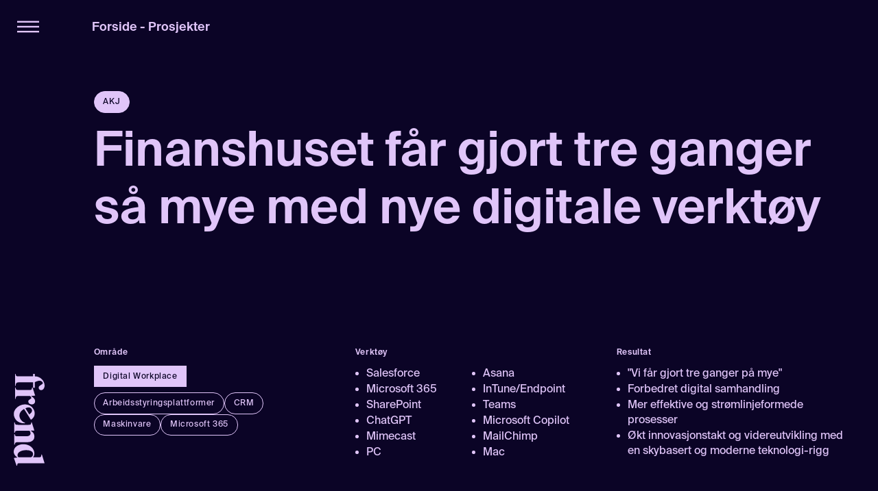

--- FILE ---
content_type: text/html; charset=utf-8
request_url: https://www.frend.no/prosjekter/akj-digital-transformasjon-for-finanshuset-akj
body_size: 12594
content:
<!DOCTYPE html><html lang="nb" class=""><head><meta charSet="utf-8"/><meta name="viewport" content="width=device-width"/><meta name="robots" content="index,follow"/><meta name="description" content="Finanshuset får gjort tre ganger så mye med nye digitale verktøy."/><meta property="og:title" content="Finanshuset får gjort tre ganger så mye med nye digitale verktøy - Frend"/><meta property="og:description" content="Finanshuset får gjort tre ganger så mye med nye digitale verktøy."/><meta property="og:url" content="https://www.frend.no/prosjekter/akj-digital-transformasjon-for-finanshuset-akj"/><meta property="og:type" content="website"/><meta property="og:image" content="https://a.storyblok.com/f/139140/1400x788/9877eabd81/frend65.jpeg"/><meta property="og:image:type" content="ImageObject"/><meta property="og:image:width" content="788"/><meta property="og:image:height" content="1400"/><meta property="og:site_name" content="Frend Digital AS"/><link rel="canonical" href="https://www.frend.no/prosjekter/akj-digital-transformasjon-for-finanshuset-akj"/><script type="application/ld+json">{"@context":"https://schema.org","@type":"Organization","name":"Frend Digital AS","legalName":"Frend Digital AS","alternateName":"Frend","description":"Frend er et digitalt byrå i Oslo. Eksperter på digitalisering og digital transformasjon","url":"https://www.frend.no/","logo":"https://www.frend.no/logos/frend_logo.svg","telephone":"+47 24 02 20 27","email":"hei@frend.no","numberOfEmployees":{"@type":"QuantitativeValue","minValue":50,"maxValue":200},"foundingDate":"20210801T000000+0200","vatID":"927611902","taxID":"927611902","areaServed":"no","address":{"@type":"PostalAddress","streetAddress":"St. Olavs gate 27","addressLocality":"Oslo","addressRegion":"Oslo","postalCode":"0166","addressCountry":"NO"},"contactPoint":[{"@type":"ContactPoint","contactType":"ContactPoint","telephone":"+47 24 02 20 27","email":"hei@frend.no"}]}</script><script type="application/ld+json">{"@context":"https://schema.org","@type":"BreadcrumbList","itemListElement":[{"@type":"ListItem","position":1,"item":{"@id":"/","name":"Forside"}},{"@type":"ListItem","position":2,"item":{"@id":"/prosjekter","name":"prosjekter"}},{"@type":"ListItem","position":3,"item":{"@id":"/prosjekter/akj-digital-transformasjon-for-finanshuset-akj","name":"akj-digital-transformasjon-for-finanshuset-akj"}}]}</script><script type="application/ld+json">{"@context":"https://schema.org","@type":"WebPage","@id":"02b942c4-f8f7-4ca1-ba3b-d3dfa9c25d3a","lastReviewed":"2023-10-17T16:47:40.786Z","primaryImageOfPage":{"url":"https://a.storyblok.com/f/139140/1400x788/9877eabd81/frend65.jpeg","type":"ImageObject","width":788,"height":1400},"inLanguage":"nb","reviewedBy":{"@type":"Organization","name":"Frend Digital AS"}}</script><title>Finanshuset får gjort tre ganger så mye med nye digitale verktøy - Frend</title><meta name="twitter:card" content="summary_large_image"/><link rel="preload" href="/fonts/SuisseIntl-Book.otf" as="font" crossorigin=""/><link rel="preload" href="/fonts/SuisseIntl-SemiBold.otf" as="font" crossorigin=""/><meta name="theme-color" content="#0b0426"/><meta name="next-head-count" content="22"/><link rel="icon" href="/favicon.ico?v=1"/><link rel="shortcut icon" href="/favicon.ico?v=1"/><link rel="icon" type="image/x-icon" href="/favicon.ico?v=1"/><script>history.scrollRestoration = "manual"</script><noscript><img height="1" width="1" style="display:none" alt="" src="https://www.facebook.com/tr?id=2695726013842473&amp;ev=PageView&amp;noscript=1"/></noscript><noscript><img height="1" width="1" style="display:none" alt="" src="https://px.ads.linkedin.com/collect/?pid=1678577&amp;fmt=gif"/></noscript><link rel="preload" href="/_next/static/css/19267e1b3e53c521.css" as="style"/><link rel="stylesheet" href="/_next/static/css/19267e1b3e53c521.css" data-n-g=""/><link rel="preload" href="/_next/static/css/a01fbe7f2a9cd6db.css" as="style"/><link rel="stylesheet" href="/_next/static/css/a01fbe7f2a9cd6db.css" data-n-p=""/><noscript data-n-css=""></noscript><script defer="" nomodule="" src="/_next/static/chunks/polyfills-78c92fac7aa8fdd8.js"></script><script defer="" src="/_next/static/chunks/929.4213599584ca8fae.js"></script><script defer="" src="/_next/static/chunks/4996.994b03bd03ebbcce.js"></script><script src="/_next/static/chunks/webpack-8d5f8a995f6b6567.js" defer=""></script><script src="/_next/static/chunks/framework-ae562e2278ed0cd0.js" defer=""></script><script src="/_next/static/chunks/main-70574ef7a01552ca.js" defer=""></script><script src="/_next/static/chunks/pages/_app-6a753a09d90f5ae3.js" defer=""></script><script src="/_next/static/chunks/4216-6b8775fcac55c7c4.js" defer=""></script><script src="/_next/static/chunks/1061-2f39a9992f567f02.js" defer=""></script><script src="/_next/static/chunks/4878-8784672b06d66c2b.js" defer=""></script><script src="/_next/static/chunks/pages/prosjekter/%5Bproject%5D-e461644b25951843.js" defer=""></script><script src="/_next/static/nP6ShPZV5e74LrCFvVuJC/_buildManifest.js" defer=""></script><script src="/_next/static/nP6ShPZV5e74LrCFvVuJC/_ssgManifest.js" defer=""></script></head><body><div id="__next"><div class="theme-project-read-dark text-skin-base antialiased" id="layoutBrand"><div class=" contact-modal"><div class="contact-modal-inner"><button><svg width="30" height="30" viewBox="0 0 40 40" xmlns="http://www.w3.org/2000/svg"><style>.st0 { fill: none; stroke-width: 3; }</style><g><line class="st0" x1="1.2" y1="1.2" x2="38.8" y2="38.8"></line><line class="st0" x1="1.2" y1="38.8" x2="38.8" y2="1.2"></line></g></svg></button></div></div><main class="relative"><div class="fixed z-30 w-screen flex-col bg-skin-sidebar-base pt-[4px] transition-all md:z-10 md:flex md:h-screen md:w-auto"><button class="relative z-20 mb-auto self-start text-skin-sidebar py-[15px] px-[4.8vw] md:px-[25px] md:py-[5px] md:pt-[1.5vw]"><svg xmlns="http://www.w3.org/2000/svg" width="80" height="42" viewBox="0 0 40 21" class="inline stroke-skin-logo-main w-[40px] h-[21px] md:h-[2.5vw] md:w-[2.5vw]"><g id="Group_18320" data-name="Group 18320" transform="translate(-26.5 -680.5)"><line id="Line_13" data-name="Line 13" x2="40" transform="translate(26.5 682)" fill="none" stroke="" stroke-width="3"></line><line id="Line_14" data-name="Line 14" x2="40" transform="translate(26.5 691)" fill="none" stroke="" stroke-width="3"></line><line id="Line_15" data-name="Line 15" x2="40" transform="translate(26.5 700)" fill="none" stroke="" stroke-width="3"></line></g></svg></button><div class="mt-auto hidden md:block"><a href="/"><svg xmlns="http://www.w3.org/2000/svg" width="44.623" height="134.385" id="verticalLogo" class=" m-[20px] mb-10 fill-skin-logo-side transition-opacity"><g data-name="Group 18261"><path data-name="Path 623" d="M40.62 15.319c1.067-.746 1.441-1.014 1.441-1.707 0-1.762-2.99-6.139-11.476-1.495v8.22h-2.67v-8.06H9.127c-5.339 0-5.926.64-6.406 5.391h-.853V0h.854c.481 3.577 1.067 3.63 6.406 3.63h18.788V0h2.67v3.63h.214a13.9 13.9 0 0 1 13.824 13.344c0 4.27-2.508 6.779-4.963 6.779a3.306 3.306 0 0 1-3.523-3.416 3.03 3.03 0 0 1 1.388-2.883Z"></path><path data-name="Path 624" d="M9.127 32.242c-5.339 0-5.926.267-6.406 4.377h-.853V19.965h.854c.481 3.577 1.067 3.63 6.406 3.63h11.956c4.7 0 5.178-.107 5.337-3.63h.855l3.735 11.956-6.084.16c2.561 1.975 5.979 4.43 5.979 7.793a4.456 4.456 0 0 1-4.7 4.8c-3.2 0-5.125-2.135-5.125-4.27a2.333 2.333 0 0 1 1.281-2.4l2.081-1.548c1.014-.746 1.067-.961 1.067-1.388a4.6 4.6 0 0 0-2.135-2.829H9.127Z"></path></g><path data-name="Path 625" d="M7.197 47.346c7.662-4.761 16.92-2.909 20.976 3.62 3.719 5.985 2.673 12.291-3.308 16.32L14.98 51.378c-.362.225-.754.405-1.115.63-5.985 3.719-7 9.566-3.931 14.508 1.436 2.311 3.96 4.452 6.358 4.972l-.115.826c-4.228.175-10.516-.946-13.868-6.34-4.424-7.122-1.82-14.458 4.888-18.628Zm9.652 2.99 5.606 9.022c3.48-2.288 5.026-5.259 3.365-7.934-1.746-2.811-5.1-3.053-8.969-1.088Z"></path><path data-name="Path 626" d="m26.103 70.968 3.735 11.956-5.551.214c2.723 1.6 5.6 3.95 5.6 8.648 0 4.377-3.042 8.219-10.141 8.219h-11.8c-5.339 0-5.926.053-6.406 3.63H.686V88.37h.854c.481 2.935 1.067 2.989 6.406 2.989h10.256c3.949 0 6.084-1.707 6.084-4.377a5.13 5.13 0 0 0-1.441-3.737H7.953c-5.339 0-5.926.053-6.406 3.044H.693V70.968h.854c.481 3.577 1.067 3.63 6.406 3.63H19.91c4.7 0 5.178-.107 5.337-3.63Z"></path><path data-name="Path 627" d="M39.874 118.105h.854l3.9 12.864c-2.775-.053-6.619-.214-11.956-.214H10.307c-4.7 0-5.178.107-5.339 3.63h-.854l-3.9-11.263 5.339-.748c-2.349-1.174-5.551-4.27-5.551-8.593 0-6.565 6.619-10.836 13.824-10.836 9.822 0 16.067 6.566 16.067 13.772a8.258 8.258 0 0 1-1.919 5.391h6.672c4.694 0 5.067-.053 5.228-4.003Zm-21.885-6.459c-6.246 0-12.437 2.614-12.437 7.1a3.992 3.992 0 0 0 1.281 3.364h18.361a5.3 5.3 0 0 0 2.78-4.646c0-3.416-3.206-5.818-9.985-5.818Z"></path></svg></a></div><div class="relative "><a class="pointer-events-none absolute right-0 -top-[4.5rem]  hidden bg-skin-sidebar-base" href="/"></a><a href="/"><svg xmlns="http://www.w3.org/2000/svg" viewBox="0 0 1500 502.13" style="enable-background:new 0 0 1500 502.13" xml:space="preserve" class="absolute right-4 -top-10 w-20 fill-skin-logo-side transition-opacity md:hidden block"><path class="frend_logo_svg__st0" d="M172.38 58.26c-8.4-12.01-11.41-16.22-19.21-16.22-19.83 0-69.08 33.65-16.82 129.14h92.5v30.04h-90.7v211.42c0 60.08 7.2 66.68 60.66 72.09v9.61H0v-9.61c40.25-5.41 40.85-12.01 40.85-72.09V201.21H0v-30.04h40.85v-2.41c0-93.09 79.88-155.56 150.16-155.56 48.05 0 76.28 28.22 76.28 55.85 0 25.23-17.42 39.64-38.44 39.64-13.82 0-24.02-3.01-32.44-15.62l-24.03-34.81z"></path><path class="frend_logo_svg__st0" d="M362.81 412.63c0 60.08 3.01 66.68 49.25 72.09v9.61h-187.4v-9.61c40.25-5.41 40.85-12.01 40.85-72.09V278.1c0-52.86-1.2-58.27-40.85-60.06v-9.62l134.54-42.03 1.8 68.46c22.22-28.82 49.85-67.28 87.69-67.28 31.84 0 54.06 19.83 54.06 52.86 0 36.05-24.02 57.67-48.05 57.67-14.42 0-18.03-2.41-27.03-14.42l-17.42-23.42c-8.4-11.41-10.81-12.01-15.62-12.01-7.8 0-21.02 9.01-31.83 24.02v160.36z"></path><path class="frend_logo_svg__st0" d="M520.56 421.13c-53.57-86.22-32.73-190.4 40.74-236.04 67.35-41.85 138.31-30.08 183.65 37.22L565.88 333.57c2.53 4.07 4.56 8.48 7.09 12.55 41.85 67.35 107.65 78.8 163.26 44.24 26.01-16.16 50.1-44.56 55.95-71.55l9.3 1.3c1.97 47.58-10.64 118.33-71.34 156.05-80.1 49.78-162.66 20.47-209.58-55.03zm33.65-108.61 101.52-63.08c-25.75-39.16-59.18-56.56-89.28-37.86-31.63 19.65-34.35 57.4-12.24 100.94z"></path><path class="frend_logo_svg__st0" d="m786.37 208.41 134.54-42.03 2.41 62.47c18.03-30.64 44.45-63.07 97.31-63.07 49.25 0 92.49 34.23 92.49 114.12v132.73c0 60.08.6 66.68 40.85 72.09v9.61H982.19v-9.61c33.03-5.41 33.63-12.01 33.63-72.09V297.31c0-44.44-19.21-68.46-49.25-68.46-19.23 0-33.04 7.2-42.05 16.21v167.58c0 60.08.6 66.68 34.25 72.09v9.61h-172.4v-9.61c40.25-5.41 40.85-12.01 40.85-72.09V278.1c0-52.86-1.2-58.27-40.85-60.06v-9.63zM1316.8 53.45v-9.61L1461.56 0c-.6 31.23-2.41 74.48-2.41 134.54v251.67c0 52.86 1.2 58.27 40.85 60.08v9.61l-126.74 43.85-8.42-60.08c-13.21 26.43-48.05 62.47-96.7 62.47-73.88 0-121.94-74.48-121.94-155.56 0-110.53 73.89-180.8 154.97-180.8 22.23 0 48.65 9.01 60.68 21.62v-75.08c0-52.86-.6-57.07-45.05-58.87zm-72.68 246.27c0 70.28 29.42 139.95 79.88 139.95 16.82 0 30.04-4.19 37.85-14.42V218.64c-9.02-18.03-30.04-31.24-52.26-31.24-38.44 0-65.47 36.03-65.47 112.32z"></path></svg></a></div></div><div class="flex min-h-screen flex-col bg-dark-purple pr-6 md:pr-10 text-light-purple md:pl-altLeft false"><div class="md:-ml-altLeft"><nav class="relative z-[5] md:pt-[30px] blok-body-wrap-cropped2 md:inline-block text-dt8 font-semibold   text-skin-sidebar"><ol><li class="before:content-[&#x27;_-_&#x27;] first:before:content-[&#x27;&#x27;] capitalize inline last:block sm:last:inline"><a class="" href="/">Forside</a></li><li class="before:content-[&#x27;_-_&#x27;] first:before:content-[&#x27;&#x27;] capitalize inline last:block sm:last:inline"><a class="" href="/prosjekter">Prosjekter</a></li></ol></nav></div><span class="bg-skin-tag-alt text-skin-tag-alt rounded-full uppercase   border border-skin-tag-alt block px-3 py-[5px] md:py-[0.6vw] md:px-[1vw] w-fit   text-motag hover:opacity-90 focus:opacity-90 md:text-dttag mt-20 mx-mobileOuter md:mx-0">AKJ</span><h1 class="hyphens-auto  mb-8 hidden break-words md:block h2 mt-4">Finanshuset får gjort tre ganger så mye med nye digitale verktøy</h1><h1 class="hyphens-auto mx-mobileOuter h4 mb-6 mt-3 md:mt-[1vw]2 break-words md:hidden leading-10">Finanshuset får gjort tre ganger så mye med nye digitale verktøy</h1><div class="mx-mobileOuter mb-12 mt-auto grid grid-cols-2 gap-x-0 gap-y-10 md:mx-0 md:grid-cols-3 md:gap-10"><div class="order-2 col-span-2 md:order-none md:col-auto"><p class="text-motag font-semibold md:mb-3 lg:text-dttag">Område</p><ul class="mb-2 flex flex-wrap gap-2"><li><a href="/prosjekter/akj-digital-transformasjon-for-finanshuset-akj#"><span class="bg-skin-tag-alt text-skin-tag-alt border border-skin-tag-alt block px-3 py-[5px] md:py-[0.6vw] md:px-[1vw] w-fit   text-motag hover:opacity-90 focus:opacity-90 md:text-dttag ">Digital Workplace</span></a></li></ul><ul class="flex flex-wrap gap-2"><li><a href="/prosjekter?category=Alle&amp;tag=Arbeidsstyringsplattformer#list"><span class=" bg-skin-tag-base text-skin-tag-base rounded-full  border border-skin-tag-alt block px-3 py-[5px] md:py-[0.6vw] md:px-[1vw] w-fit   text-motag hover:opacity-90 focus:opacity-90 md:text-dttag ">Arbeidsstyringsplattformer</span></a></li><li><a href="/prosjekter?category=Alle&amp;tag=CRM#list"><span class=" bg-skin-tag-base text-skin-tag-base rounded-full  border border-skin-tag-alt block px-3 py-[5px] md:py-[0.6vw] md:px-[1vw] w-fit   text-motag hover:opacity-90 focus:opacity-90 md:text-dttag ">CRM</span></a></li><li><a href="/prosjekter?category=Alle&amp;tag=Maskinvare#list"><span class=" bg-skin-tag-base text-skin-tag-base rounded-full  border border-skin-tag-alt block px-3 py-[5px] md:py-[0.6vw] md:px-[1vw] w-fit   text-motag hover:opacity-90 focus:opacity-90 md:text-dttag ">Maskinvare</span></a></li><li><a href="/prosjekter?category=Alle&amp;tag=Microsoft+365#list"><span class=" bg-skin-tag-base text-skin-tag-base rounded-full  border border-skin-tag-alt block px-3 py-[5px] md:py-[0.6vw] md:px-[1vw] w-fit   text-motag hover:opacity-90 focus:opacity-90 md:text-dttag ">Microsoft 365</span></a></li></ul></div><div class="order-1 col-span-2 md:order-none md:col-auto"><p class="text-motag font-semibold md:mb-3 lg:text-dttag">Verktøy</p><ul class="grid list-disc grid-cols-2 gap-x-4 pl-4"><li><div class="h7  pr-2"><p>Salesforce</p></div></li><li><div class="h7  pr-2"><p>Asana </p></div></li><li><div class="h7  pr-2"><p>Microsoft 365</p></div></li><li><div class="h7  pr-2"><p>InTune/Endpoint </p></div></li><li><div class="h7  pr-2"><p>SharePoint</p></div></li><li><div class="h7  pr-2"><p>Teams</p></div></li><li><div class="h7  pr-2"><p>ChatGPT</p></div></li><li><div class="h7  pr-2"><p>Microsoft Copilot</p></div></li><li><div class="h7  pr-2"><p>Mimecast </p></div></li><li><div class="h7  pr-2"><p>MailChimp</p></div></li><li><div class="h7  pr-2"><p>PC</p></div></li><li><div class="h7  pr-2"><p>Mac</p></div></li></ul></div><div class="order-3 col-span-2 md:order-none md:col-auto"><p class="text-motag font-semibold md:mb-3 lg:text-dttag">Resultat</p><ul class="list-disc gap-x-2 pl-4"><li><div class="h7 "><p>&quot;Vi får gjort tre ganger på mye&quot;</p></div></li><li><div class="h7 "><p>Forbedret digital samhandling</p></div></li><li><div class="h7 "><p>Mer effektive og strømlinjeformede prosesser</p></div></li><li><div class="h7 "><p>Økt innovasjonstakt og videreutvikling med en skybasert og moderne teknologi-rigg</p></div></li></ul></div></div></div><div class="relative pt-[66%] w-full"><img alt="" loading="lazy" decoding="async" data-nimg="fill" style="position:absolute;height:100%;width:100%;left:0;top:0;right:0;bottom:0;object-fit:cover;color:transparent" sizes="(max-width: 1024px)100vw, false50vw" srcSet="/_next/image?url=https%3A%2F%2Fa.storyblok.com%2Ff%2F139140%2F1400x788%2F9877eabd81%2Ffrend65.jpeg&amp;w=16&amp;q=75 16w, /_next/image?url=https%3A%2F%2Fa.storyblok.com%2Ff%2F139140%2F1400x788%2F9877eabd81%2Ffrend65.jpeg&amp;w=32&amp;q=75 32w, /_next/image?url=https%3A%2F%2Fa.storyblok.com%2Ff%2F139140%2F1400x788%2F9877eabd81%2Ffrend65.jpeg&amp;w=48&amp;q=75 48w, /_next/image?url=https%3A%2F%2Fa.storyblok.com%2Ff%2F139140%2F1400x788%2F9877eabd81%2Ffrend65.jpeg&amp;w=64&amp;q=75 64w, /_next/image?url=https%3A%2F%2Fa.storyblok.com%2Ff%2F139140%2F1400x788%2F9877eabd81%2Ffrend65.jpeg&amp;w=96&amp;q=75 96w, /_next/image?url=https%3A%2F%2Fa.storyblok.com%2Ff%2F139140%2F1400x788%2F9877eabd81%2Ffrend65.jpeg&amp;w=128&amp;q=75 128w, /_next/image?url=https%3A%2F%2Fa.storyblok.com%2Ff%2F139140%2F1400x788%2F9877eabd81%2Ffrend65.jpeg&amp;w=256&amp;q=75 256w, /_next/image?url=https%3A%2F%2Fa.storyblok.com%2Ff%2F139140%2F1400x788%2F9877eabd81%2Ffrend65.jpeg&amp;w=384&amp;q=75 384w, /_next/image?url=https%3A%2F%2Fa.storyblok.com%2Ff%2F139140%2F1400x788%2F9877eabd81%2Ffrend65.jpeg&amp;w=640&amp;q=75 640w, /_next/image?url=https%3A%2F%2Fa.storyblok.com%2Ff%2F139140%2F1400x788%2F9877eabd81%2Ffrend65.jpeg&amp;w=750&amp;q=75 750w, /_next/image?url=https%3A%2F%2Fa.storyblok.com%2Ff%2F139140%2F1400x788%2F9877eabd81%2Ffrend65.jpeg&amp;w=828&amp;q=75 828w, /_next/image?url=https%3A%2F%2Fa.storyblok.com%2Ff%2F139140%2F1400x788%2F9877eabd81%2Ffrend65.jpeg&amp;w=1080&amp;q=75 1080w, /_next/image?url=https%3A%2F%2Fa.storyblok.com%2Ff%2F139140%2F1400x788%2F9877eabd81%2Ffrend65.jpeg&amp;w=1200&amp;q=75 1200w, /_next/image?url=https%3A%2F%2Fa.storyblok.com%2Ff%2F139140%2F1400x788%2F9877eabd81%2Ffrend65.jpeg&amp;w=1920&amp;q=75 1920w, /_next/image?url=https%3A%2F%2Fa.storyblok.com%2Ff%2F139140%2F1400x788%2F9877eabd81%2Ffrend65.jpeg&amp;w=2048&amp;q=75 2048w, /_next/image?url=https%3A%2F%2Fa.storyblok.com%2Ff%2F139140%2F1400x788%2F9877eabd81%2Ffrend65.jpeg&amp;w=3840&amp;q=75 3840w" src="/_next/image?url=https%3A%2F%2Fa.storyblok.com%2Ff%2F139140%2F1400x788%2F9877eabd81%2Ffrend65.jpeg&amp;w=3840&amp;q=75"/></div><div class="blok-body-wrap min-h-screen bg-skin-base pt-8 md:pt-16  b-[1px] h-full  md:mx-0 z-20 md:z-0 relative "><div class="blok-s blok-spacing-m blok-text-content blok-heading-content"><p class="h4 mb-4 md:mb-[40px] blok-inner pt30">Sammen har vi transformert måten AKJ jobber på, sørget for mer fornøyde og effektive ansatte og rigget for videre vekst. “Vi får gjort tre ganger så mye” sier daglig leder Anders Kvamme Jensen.</p></div><div class="blok-s blok-text-content"><div class="blok-inner text-body-blok body-text"><p>Høsten 2020 gjennomførte vi et innsiktsprosjekt og la en plan for hvordan AKJ kan legge til rette for videre vekst gjennom bedre utnyttelse av mulighetene i digitale verktøy og moderne teknologi.</p><p>Under corona-situasjonen ble det tydelig for AKJ at de digitale løsningene og mulighetene ble utnyttet på en måte som verken drev selskapet videre eller la til rette for digital samhandling og effektivitet. Det var, som hos mange andre, mye armer og ben. Og ikke minst mange forskjellige systemer.</p><p>Vi gjennomførte et prosjekt over to måneder med tre faser: 1) innsikt, 2) analyse og 3) anbefaling av tiltak og fremdriftsplan (roadmap). Vi snakket med ledelsen, intervjuet flere av de ansatte og dykket ned i teknologien og prosessene til alle avdelingene. Vi så blant annet på:</p><ul class="ml-[20px] md:ml-[1.3vw]" style="list-style:square"><li><p>IT-funksjonen, strukturer og leverandører</p></li><li><p>CRM</p></li><li><p>Digital markedsføring og markedsføringsautomatisering</p></li><li><p>Digital produktivitet og samarbeid</p></li><li><p>Fillagring og deling</p></li><li><p>Videomøter</p></li><li><p>IT-infrastruktur</p></li><li><p>“Shadow IT”</p></li><li><p>IT-sikkerhet</p></li></ul><p>og en del annet.</p></div></div><div class="blok-m blok-spacing-l"><div class="text-center blok-inner"><blockquote class="pt30 font-bold">‘ <!-- -->Frend er den mest produktive og personlige samarbeidspartneren vi har hos AKJ, uansett bransje.<!-- --> ’</blockquote><p class="mt-[25px] font-semibold">Anders K. Jensen, Executive Chairman</p></div></div><div class="blok-s blok-text-content"><div class="blok-inner text-body-blok body-text"><p>– Frend fikk ansvaret med å redesigne og samle alle våre verktøy på en enkelt operasjonsplattform med Salesforce som hjertet.</p><p>Magnus og Henrik hadde i løpet av én måned produsert både roadmapen, startet implementeringen og skapt entusiasme som neppe kan matches innen IT.</p><p>Etter seks måneder har vi transformert måten vi jobber på vi får gjort minst tre ganger så mye.</p></div></div><div class="blok-m blok-spacing-m"><div class="blok-inner"><div class="relative " style="padding-bottom:64.29906542056075%"><img alt="" loading="lazy" decoding="async" data-nimg="fill" style="position:absolute;height:100%;width:100%;left:0;top:0;right:0;bottom:0;object-fit:contain;color:transparent" sizes="(max-width: 1024px)100vw, false50vw" srcSet="/_next/image?url=https%3A%2F%2Fa.storyblok.com%2Ff%2F139140%2F535x344%2F6a3033e90b%2Ffrend67.jpeg%2Fm%2F1600x0&amp;w=16&amp;q=75 16w, /_next/image?url=https%3A%2F%2Fa.storyblok.com%2Ff%2F139140%2F535x344%2F6a3033e90b%2Ffrend67.jpeg%2Fm%2F1600x0&amp;w=32&amp;q=75 32w, /_next/image?url=https%3A%2F%2Fa.storyblok.com%2Ff%2F139140%2F535x344%2F6a3033e90b%2Ffrend67.jpeg%2Fm%2F1600x0&amp;w=48&amp;q=75 48w, /_next/image?url=https%3A%2F%2Fa.storyblok.com%2Ff%2F139140%2F535x344%2F6a3033e90b%2Ffrend67.jpeg%2Fm%2F1600x0&amp;w=64&amp;q=75 64w, /_next/image?url=https%3A%2F%2Fa.storyblok.com%2Ff%2F139140%2F535x344%2F6a3033e90b%2Ffrend67.jpeg%2Fm%2F1600x0&amp;w=96&amp;q=75 96w, /_next/image?url=https%3A%2F%2Fa.storyblok.com%2Ff%2F139140%2F535x344%2F6a3033e90b%2Ffrend67.jpeg%2Fm%2F1600x0&amp;w=128&amp;q=75 128w, /_next/image?url=https%3A%2F%2Fa.storyblok.com%2Ff%2F139140%2F535x344%2F6a3033e90b%2Ffrend67.jpeg%2Fm%2F1600x0&amp;w=256&amp;q=75 256w, /_next/image?url=https%3A%2F%2Fa.storyblok.com%2Ff%2F139140%2F535x344%2F6a3033e90b%2Ffrend67.jpeg%2Fm%2F1600x0&amp;w=384&amp;q=75 384w, /_next/image?url=https%3A%2F%2Fa.storyblok.com%2Ff%2F139140%2F535x344%2F6a3033e90b%2Ffrend67.jpeg%2Fm%2F1600x0&amp;w=640&amp;q=75 640w, /_next/image?url=https%3A%2F%2Fa.storyblok.com%2Ff%2F139140%2F535x344%2F6a3033e90b%2Ffrend67.jpeg%2Fm%2F1600x0&amp;w=750&amp;q=75 750w, /_next/image?url=https%3A%2F%2Fa.storyblok.com%2Ff%2F139140%2F535x344%2F6a3033e90b%2Ffrend67.jpeg%2Fm%2F1600x0&amp;w=828&amp;q=75 828w, /_next/image?url=https%3A%2F%2Fa.storyblok.com%2Ff%2F139140%2F535x344%2F6a3033e90b%2Ffrend67.jpeg%2Fm%2F1600x0&amp;w=1080&amp;q=75 1080w, /_next/image?url=https%3A%2F%2Fa.storyblok.com%2Ff%2F139140%2F535x344%2F6a3033e90b%2Ffrend67.jpeg%2Fm%2F1600x0&amp;w=1200&amp;q=75 1200w, /_next/image?url=https%3A%2F%2Fa.storyblok.com%2Ff%2F139140%2F535x344%2F6a3033e90b%2Ffrend67.jpeg%2Fm%2F1600x0&amp;w=1920&amp;q=75 1920w, /_next/image?url=https%3A%2F%2Fa.storyblok.com%2Ff%2F139140%2F535x344%2F6a3033e90b%2Ffrend67.jpeg%2Fm%2F1600x0&amp;w=2048&amp;q=75 2048w, /_next/image?url=https%3A%2F%2Fa.storyblok.com%2Ff%2F139140%2F535x344%2F6a3033e90b%2Ffrend67.jpeg%2Fm%2F1600x0&amp;w=3840&amp;q=75 3840w" src="/_next/image?url=https%3A%2F%2Fa.storyblok.com%2Ff%2F139140%2F535x344%2F6a3033e90b%2Ffrend67.jpeg%2Fm%2F1600x0&amp;w=3840&amp;q=75"/></div><div class="h7  mt-3 md:mt-[1vw] font-semibold">↑ <!-- -->Anders Kvamme Jensen</div></div></div><div class="blok-s blok-text-content"><div class="blok-inner text-body-blok body-text"><h2 class="h4 mb-4 mt-2 md:mt-16 font-semibold">Transformert digitalt samarbeid</h2><p>Etter å ha analysert prosessene og samhandlingen i AKJ ble det tydelig at de manglet <a class="underline decoration-2" href="/tjenester/plattformer/arbeidsstyringsplattformer">et verktøy som kunne løse behov knyttet til oppgavehåndtering, prosjektstyring, prosesshåndtering og kommunikasjon</a> på en bedre måte. Teams og Planner holdt ikke mål.<br/><br/><span class="">Det stod mellom løsningene Asana og Wrike. Vi landet på Asana på grunn av brukervennlighet og har aldri sett oss tilbake. AKJ bruker nå en kombinasjon av Teams og Asana for internkommunikasjon og samarbeid.</span><br/><br/><span class="">“Vi får gjort tre ganger så mye” sier Anders Kvamme Jensen, daglig leder i AKJ, om Asana og den nye riggen deres i </span><a class="underline decoration-2" href="https://digitalnorway.com/vi-far-gjort-tre-ganger-sa-mye/">et intervju med DigitalNorway.</a><br/><br/><span class="">Les mer om hvordan Asana har ført til økt effektivitet, transparens og samhandling i AKJ </span><a class="underline decoration-2" href="https://frend.no/prosjekter/okt-effektivitet-og-bedre-samhandling-med-asana-som-nytt-arbeidsstyringsverktoy/">her</a><a class="underline decoration-2" href="https://frend.no/prosjekter/okt-effektivitet-og-bedre-samhandling-med-asana-som-nytt-arbeidsstyringsverktoy/"><span class=""> </span></a></p></div></div><div class="blok-s blok-text-content"><div class="blok-inner text-body-blok body-text"><h2 class="h4 mb-4 mt-2 md:mt-16 font-semibold">Modernisert og fremtidsrettet teknologi-rigg</h2><p><span class="">En del av løsningene til AKJ var ikke topp moderne eller riktig med tanke på ambisjonene og behovene deres. Vi har derfor tatt en rekke grep som sørger for at verktøyene de bruker og måten de jobber på er mer moderne og fremtidsrettet. Grepene inkluderer blant annet å flytte løsninger til skyen og implementere nye verktøy.</span></p></div></div><div class="blok-s blok-text-content"><div class="blok-inner text-body-blok body-text"><h2 class="h4 mb-4 mt-2 md:mt-16 font-semibold">Økt sikkerhet</h2><p><span class="">AKJ forvalter store summer og jobber blant annet innenfor krypto. “Sikkerhet som en bank” er det vi jobber etter. Derfor har vi implementert en rekke sikkerhetstiltak over hele linja. Det inkluderer blant annet: fjernadministrering av klienter, et avansert system for e-postsikkerhet, identitet- og tilgangsstyring og mye mer.</span><br/><br/><span class="">I tillegg til de “harde” aspektene ved sikkerhet jobber vi med det menneskelige også. Bevissthet, kultur og prosesser for samsvar er nøkkelord her.</span></p></div></div><div class="blok-s blok-text-content"><div class="blok-inner text-body-blok body-text"><h2 class="h4 mb-4 mt-2 md:mt-16 font-semibold">Ett kontaktpunkt for alt innen klassisk IT, digitalt samarbeid og CRM</h2><p><span class="">En annen viktig grunn til at samarbeidet er så vellykket er at Frend fungerer som AKJ sin CDO (chief digital officer) innen klassisk IT, digitalt samarbeid og CRM. Vi har god innsikt i AKJ sine behov, utfordringer og muligheter samtidig som vi forstår mulighetene i teknologi. Vi hjelper de derfor med mye mer enn bare “klassisk IT” og det skaper virkelig resultater.</span><br/><br/><span class="">Når de ansatte eller ledelsen har utfordringer som de tror kan løses med teknologi kommer de til Frend. Vi hjelper dem med å oversette forretningsbehovene deres til konkrete teknologiske løsninger. Noen ganger krever det nye systemer og løsninger, andre ganger bruker vi riggen de har.</span><br/><br/><span class="">I tillegg er det betydelig lettere for de ansatte å forholde seg til én leverandør når de trenger hjelp eller vil sparre.</span><br/><br/><span class="">Vi har kommet et godt stykke på vei og har allerede begynt å se store resultater.</span></p></div></div><div class="blok-s blok-spacing-m"><div class="blok-inner"><h2 class="h6 font-semibold">Resultater</h2><ul class="mt-[1vw]"><li class="mb-[1.68vw] pb-[0.4vw] border-b"><span class="mr-2 inline">▪</span><p class="inline font-semibold">Transformert digitalt samarbeid</p></li><li class="mb-[1.68vw] pb-[0.4vw] border-b"><span class="mr-2 inline">▪</span><p class="inline font-semibold">Økt effektivitet, transparens og samhandling</p></li><li class="mb-[1.68vw] pb-[0.4vw] border-b"><span class="mr-2 inline">▪</span><p class="inline font-semibold">Mer effektive og strømlinjeformede prosesser</p></li><li class="mb-[1.68vw] pb-[0.4vw] border-b"><span class="mr-2 inline">▪</span><p class="inline font-semibold">Mer fornøyde ansatte</p></li><li class="mb-[1.68vw] pb-[0.4vw] border-b"><span class="mr-2 inline">▪</span><p class="inline font-semibold">Modernisert og fremtidsrettet teknologi-rigg</p></li><li class="mb-[1.68vw] pb-[0.4vw] border-b"><span class="mr-2 inline">▪</span><p class="inline font-semibold">Økt sikkerhet</p></li><li class="mb-[1.68vw] pb-[0.4vw] border-b"><span class="mr-2 inline">▪</span><p class="inline font-semibold">Ett kontaktpunkt for alt innen klassisk IT, digitalt samarbeid og CRM</p></li></ul></div></div><div class="blok-s blok-text-content"><div class="blok-inner text-body-blok body-text"><h2 class="h4 mb-4 mt-2 md:mt-16 font-semibold">Om kunden</h2><p><span class="">AKJ er en hybrid innen finansverdenen og tilbyr globale meglertjenester, digitale verktøy og spesialistkompetanse til hedgefond. AK Jensen Group Limited er et globalt selskap styrt fra New York, London, Malta og Oslo og eies av aksjonærer som samlet har over 18 milliarder dollar i forvaltningskapital. Konsernet har siden 1995 betjent hedgefond og institusjonelle kunder i 35 land rundt om i verden. Når deres kunder skal plassere sin kapital, er det først og fremst trygghet de søker.</span></p></div></div><div class="blok-s blok-spacing-m"><div class="blok-inner"><div class="relative " style="padding-bottom:112.5%"><img alt="" loading="lazy" decoding="async" data-nimg="fill" style="position:absolute;height:100%;width:100%;left:0;top:0;right:0;bottom:0;object-fit:contain;color:transparent" sizes="(max-width: 1024px)100vw, false50vw" srcSet="/_next/image?url=https%3A%2F%2Fa.storyblok.com%2Ff%2F139140%2F1400x1575%2Fc90368b797%2Ffrend68.jpeg%2Fm%2F1600x0&amp;w=16&amp;q=75 16w, /_next/image?url=https%3A%2F%2Fa.storyblok.com%2Ff%2F139140%2F1400x1575%2Fc90368b797%2Ffrend68.jpeg%2Fm%2F1600x0&amp;w=32&amp;q=75 32w, /_next/image?url=https%3A%2F%2Fa.storyblok.com%2Ff%2F139140%2F1400x1575%2Fc90368b797%2Ffrend68.jpeg%2Fm%2F1600x0&amp;w=48&amp;q=75 48w, /_next/image?url=https%3A%2F%2Fa.storyblok.com%2Ff%2F139140%2F1400x1575%2Fc90368b797%2Ffrend68.jpeg%2Fm%2F1600x0&amp;w=64&amp;q=75 64w, /_next/image?url=https%3A%2F%2Fa.storyblok.com%2Ff%2F139140%2F1400x1575%2Fc90368b797%2Ffrend68.jpeg%2Fm%2F1600x0&amp;w=96&amp;q=75 96w, /_next/image?url=https%3A%2F%2Fa.storyblok.com%2Ff%2F139140%2F1400x1575%2Fc90368b797%2Ffrend68.jpeg%2Fm%2F1600x0&amp;w=128&amp;q=75 128w, /_next/image?url=https%3A%2F%2Fa.storyblok.com%2Ff%2F139140%2F1400x1575%2Fc90368b797%2Ffrend68.jpeg%2Fm%2F1600x0&amp;w=256&amp;q=75 256w, /_next/image?url=https%3A%2F%2Fa.storyblok.com%2Ff%2F139140%2F1400x1575%2Fc90368b797%2Ffrend68.jpeg%2Fm%2F1600x0&amp;w=384&amp;q=75 384w, /_next/image?url=https%3A%2F%2Fa.storyblok.com%2Ff%2F139140%2F1400x1575%2Fc90368b797%2Ffrend68.jpeg%2Fm%2F1600x0&amp;w=640&amp;q=75 640w, /_next/image?url=https%3A%2F%2Fa.storyblok.com%2Ff%2F139140%2F1400x1575%2Fc90368b797%2Ffrend68.jpeg%2Fm%2F1600x0&amp;w=750&amp;q=75 750w, /_next/image?url=https%3A%2F%2Fa.storyblok.com%2Ff%2F139140%2F1400x1575%2Fc90368b797%2Ffrend68.jpeg%2Fm%2F1600x0&amp;w=828&amp;q=75 828w, /_next/image?url=https%3A%2F%2Fa.storyblok.com%2Ff%2F139140%2F1400x1575%2Fc90368b797%2Ffrend68.jpeg%2Fm%2F1600x0&amp;w=1080&amp;q=75 1080w, /_next/image?url=https%3A%2F%2Fa.storyblok.com%2Ff%2F139140%2F1400x1575%2Fc90368b797%2Ffrend68.jpeg%2Fm%2F1600x0&amp;w=1200&amp;q=75 1200w, /_next/image?url=https%3A%2F%2Fa.storyblok.com%2Ff%2F139140%2F1400x1575%2Fc90368b797%2Ffrend68.jpeg%2Fm%2F1600x0&amp;w=1920&amp;q=75 1920w, /_next/image?url=https%3A%2F%2Fa.storyblok.com%2Ff%2F139140%2F1400x1575%2Fc90368b797%2Ffrend68.jpeg%2Fm%2F1600x0&amp;w=2048&amp;q=75 2048w, /_next/image?url=https%3A%2F%2Fa.storyblok.com%2Ff%2F139140%2F1400x1575%2Fc90368b797%2Ffrend68.jpeg%2Fm%2F1600x0&amp;w=3840&amp;q=75 3840w" src="/_next/image?url=https%3A%2F%2Fa.storyblok.com%2Ff%2F139140%2F1400x1575%2Fc90368b797%2Ffrend68.jpeg%2Fm%2F1600x0&amp;w=3840&amp;q=75"/></div></div></div><div class="blok-s blok-spacing-l"><div class="blok-inner big-person-blok"><div class="w-full md:mx-0 md:w-2/5 md:shrink-0"><div class="relative pb-[105%] md:pb-[125%]"><img alt="" loading="lazy" decoding="async" data-nimg="fill" style="position:absolute;height:100%;width:100%;left:0;top:0;right:0;bottom:0;object-fit:cover;color:transparent" sizes="(max-width: 1024px)100vw, false50vw" srcSet="/_next/image?url=https%3A%2F%2Fa.storyblok.com%2Ff%2F139140%2F2000x3000%2F401f8fbb17%2Fhenrik.jpg&amp;w=16&amp;q=75 16w, /_next/image?url=https%3A%2F%2Fa.storyblok.com%2Ff%2F139140%2F2000x3000%2F401f8fbb17%2Fhenrik.jpg&amp;w=32&amp;q=75 32w, /_next/image?url=https%3A%2F%2Fa.storyblok.com%2Ff%2F139140%2F2000x3000%2F401f8fbb17%2Fhenrik.jpg&amp;w=48&amp;q=75 48w, /_next/image?url=https%3A%2F%2Fa.storyblok.com%2Ff%2F139140%2F2000x3000%2F401f8fbb17%2Fhenrik.jpg&amp;w=64&amp;q=75 64w, /_next/image?url=https%3A%2F%2Fa.storyblok.com%2Ff%2F139140%2F2000x3000%2F401f8fbb17%2Fhenrik.jpg&amp;w=96&amp;q=75 96w, /_next/image?url=https%3A%2F%2Fa.storyblok.com%2Ff%2F139140%2F2000x3000%2F401f8fbb17%2Fhenrik.jpg&amp;w=128&amp;q=75 128w, /_next/image?url=https%3A%2F%2Fa.storyblok.com%2Ff%2F139140%2F2000x3000%2F401f8fbb17%2Fhenrik.jpg&amp;w=256&amp;q=75 256w, /_next/image?url=https%3A%2F%2Fa.storyblok.com%2Ff%2F139140%2F2000x3000%2F401f8fbb17%2Fhenrik.jpg&amp;w=384&amp;q=75 384w, /_next/image?url=https%3A%2F%2Fa.storyblok.com%2Ff%2F139140%2F2000x3000%2F401f8fbb17%2Fhenrik.jpg&amp;w=640&amp;q=75 640w, /_next/image?url=https%3A%2F%2Fa.storyblok.com%2Ff%2F139140%2F2000x3000%2F401f8fbb17%2Fhenrik.jpg&amp;w=750&amp;q=75 750w, /_next/image?url=https%3A%2F%2Fa.storyblok.com%2Ff%2F139140%2F2000x3000%2F401f8fbb17%2Fhenrik.jpg&amp;w=828&amp;q=75 828w, /_next/image?url=https%3A%2F%2Fa.storyblok.com%2Ff%2F139140%2F2000x3000%2F401f8fbb17%2Fhenrik.jpg&amp;w=1080&amp;q=75 1080w, /_next/image?url=https%3A%2F%2Fa.storyblok.com%2Ff%2F139140%2F2000x3000%2F401f8fbb17%2Fhenrik.jpg&amp;w=1200&amp;q=75 1200w, /_next/image?url=https%3A%2F%2Fa.storyblok.com%2Ff%2F139140%2F2000x3000%2F401f8fbb17%2Fhenrik.jpg&amp;w=1920&amp;q=75 1920w, /_next/image?url=https%3A%2F%2Fa.storyblok.com%2Ff%2F139140%2F2000x3000%2F401f8fbb17%2Fhenrik.jpg&amp;w=2048&amp;q=75 2048w, /_next/image?url=https%3A%2F%2Fa.storyblok.com%2Ff%2F139140%2F2000x3000%2F401f8fbb17%2Fhenrik.jpg&amp;w=3840&amp;q=75 3840w" src="/_next/image?url=https%3A%2F%2Fa.storyblok.com%2Ff%2F139140%2F2000x3000%2F401f8fbb17%2Fhenrik.jpg&amp;w=3840&amp;q=75"/></div></div><div class="font-semibold px-4 md:px-0 md:mx-0 text-dt8 w-full"><p class="h4 mb-[25px] md:block">Let&#x27;s be Frends!</p><p>Henrik Ruud</p><p class="md:mb-[1.5vw]">Strategisk leder og rådgiver</p><p><a href="tel:920 88 450">920 88 450</a></p><p class="mb-[25px]"> <a href="mailto:henrik@frend.no">henrik@frend.no</a></p></div></div></div></div></main><footer class="relative m-0 bg-orange pt-[75px] pb-[35px] text-dark-purple md:pl-[calc(16.667vw+20px)] md:pr-20 z-20 md:z-0"><div class="flex flex-col gap-10 px-mobileOuter md:grid md:grid-cols-3 md:gap-[50px] md:px-0"><div><div class="h7  mb-2">Kontakt</div><p class="h5 font-semibold"><a href="mailto:hei@frend.no">hei@frend.no</a> <br/><a href="tel:0047 24 02 20 27">24 02 20 27</a></p></div><div><div class="h7  mb-2">Adresse</div><a href="https://goo.gl/maps/4tXmWtK3GmKKjkhM9"><p class="h5 font-semibold">St. Olavs gate 27 <br/>0166 Oslo</p></a></div><div><div class="h7  mb-2">Jobb</div><p class="h5 font-semibold"><a href="/karriere">Karriere</a></p></div><div><div class="h7  mb-2">Sosiale medier</div><div class="h5 font-semibold"><div><a href="https://www.instagram.com/frend.digital/">Instagram</a></div><div><a href="https://www.linkedin.com/company/frend-digital/">LinkedIn</a></div><div><a href="https://www.facebook.com/frend.digital/">Facebook</a></div></div></div><div class="w-3/4 md:col-span-2 md:w-full"><div class="h7  mb-2">Nyhetsbrev</div></div></div><div class="h7  mt-[75px] px-mobileOuter md:px-0">Copyright © 2023 Frend Digital AS -<!-- --> <a class="underline" href="/personvernerklaering">Personvern og informasjonskapsler</a></div></footer></div></div><script id="__NEXT_DATA__" type="application/json">{"props":{"pageProps":{"rawStory":{"name":"Digital transformasjon for finanshuset AKJ","created_at":"2022-02-03T16:47:23.976Z","published_at":"2023-10-17T16:47:40.786Z","updated_at":"2023-10-17T16:47:40.823Z","id":105457628,"uuid":"02b942c4-f8f7-4ca1-ba3b-d3dfa9c25d3a","content":{"_uid":"2ced0767-880a-4e4e-a89c-9d0cfd915588","body":[{"_uid":"9bda935c-e778-470d-89ed-3d0ea3961bc3","text":"Sammen har vi transformert måten AKJ jobber på, sørget for mer fornøyde og effektive ansatte og rigget for videre vekst. “Vi får gjort tre ganger så mye” sier daglig leder Anders Kvamme Jensen.","component":"bodyBigText"},{"_uid":"113b37d1-5b66-47bf-b93a-1bd788770dee","text":{"type":"doc","content":[{"type":"paragraph","content":[{"text":"Høsten 2020 gjennomførte vi et innsiktsprosjekt og la en plan for hvordan AKJ kan legge til rette for videre vekst gjennom bedre utnyttelse av mulighetene i digitale verktøy og moderne teknologi.","type":"text"}]},{"type":"paragraph","content":[{"text":"Under corona-situasjonen ble det tydelig for AKJ at de digitale løsningene og mulighetene ble utnyttet på en måte som verken drev selskapet videre eller la til rette for digital samhandling og effektivitet. Det var, som hos mange andre, mye armer og ben. Og ikke minst mange forskjellige systemer.","type":"text"}]},{"type":"paragraph","content":[{"text":"Vi gjennomførte et prosjekt over to måneder med tre faser: 1) innsikt, 2) analyse og 3) anbefaling av tiltak og fremdriftsplan (roadmap). Vi snakket med ledelsen, intervjuet flere av de ansatte og dykket ned i teknologien og prosessene til alle avdelingene. Vi så blant annet på:","type":"text"}]},{"type":"bullet_list","content":[{"type":"list_item","content":[{"type":"paragraph","content":[{"text":"IT-funksjonen, strukturer og leverandører","type":"text"}]}]},{"type":"list_item","content":[{"type":"paragraph","content":[{"text":"CRM","type":"text"}]}]},{"type":"list_item","content":[{"type":"paragraph","content":[{"text":"Digital markedsføring og markedsføringsautomatisering","type":"text"}]}]},{"type":"list_item","content":[{"type":"paragraph","content":[{"text":"Digital produktivitet og samarbeid","type":"text"}]}]},{"type":"list_item","content":[{"type":"paragraph","content":[{"text":"Fillagring og deling","type":"text"}]}]},{"type":"list_item","content":[{"type":"paragraph","content":[{"text":"Videomøter","type":"text"}]}]},{"type":"list_item","content":[{"type":"paragraph","content":[{"text":"IT-infrastruktur","type":"text"}]}]},{"type":"list_item","content":[{"type":"paragraph","content":[{"text":"“Shadow IT”","type":"text"}]}]},{"type":"list_item","content":[{"type":"paragraph","content":[{"text":"IT-sikkerhet","type":"text"}]}]}]},{"type":"paragraph","content":[{"text":"og en del annet.","type":"text"}]}]},"title":"","component":"bodyParagraph"},{"_uid":"ccbf337c-75bd-4bf3-ac31-8c0a4a991a0a","text":"Frend er den mest produktive og personlige samarbeidspartneren vi har hos AKJ, uansett bransje.","source":"Anders K. Jensen, Executive Chairman","component":"quote"},{"_uid":"edfa4872-b472-418f-93c6-661bb43354b3","text":{"type":"doc","content":[{"type":"paragraph","content":[{"text":"– Frend fikk ansvaret med å redesigne og samle alle våre verktøy på en enkelt operasjonsplattform med Salesforce som hjertet.","type":"text"}]},{"type":"paragraph","content":[{"text":"Magnus og Henrik hadde i løpet av én måned produsert både roadmapen, startet implementeringen og skapt entusiasme som neppe kan matches innen IT.","type":"text"}]},{"type":"paragraph","content":[{"text":"Etter seks måneder har vi transformert måten vi jobber på vi får gjort minst tre ganger så mye.","type":"text"}]}]},"title":"","component":"bodyParagraph"},{"_uid":"3b939d69-363f-4d3e-bde8-6caf6dc17d3a","size":"big","image":{"id":3771969,"alt":"","name":"","focus":null,"title":"Anders Kvamme Jensen","filename":"https://a.storyblok.com/f/139140/535x344/6a3033e90b/frend67.jpeg","copyright":"","fieldtype":"asset"},"component":"paragraphImage"},{"_uid":"c9ed693f-a99a-4bec-af25-22bcf16678b7","text":{"type":"doc","content":[{"type":"paragraph","content":[{"text":"Etter å ha analysert prosessene og samhandlingen i AKJ ble det tydelig at de manglet ","type":"text"},{"text":"et verktøy som kunne løse behov knyttet til oppgavehåndtering, prosjektstyring, prosesshåndtering og kommunikasjon","type":"text","marks":[{"type":"link","attrs":{"href":"/tjenester/plattformer/arbeidsstyringsplattformer","uuid":"30d99aed-7f25-4fa5-b2e5-ea486463737f","anchor":null,"target":"_self","linktype":"story","story":{"name":"Prosjektverktøy og arbeidsstyringsplattformer","id":109099856,"uuid":"30d99aed-7f25-4fa5-b2e5-ea486463737f","slug":"arbeidsstyringsplattformer","url":"tjenester/plattformer/arbeidsstyringsplattformer","full_slug":"tjenester/plattformer/arbeidsstyringsplattformer","_stopResolving":true}}}]},{"text":" på en bedre måte. Teams og Planner holdt ikke mål.","type":"text"},{"type":"hard_break"},{"type":"hard_break"},{"text":"Det stod mellom løsningene Asana og Wrike. Vi landet på Asana på grunn av brukervennlighet og har aldri sett oss tilbake. AKJ bruker nå en kombinasjon av Teams og Asana for internkommunikasjon og samarbeid.","type":"text","marks":[{"type":"styled","attrs":{"class":""}}]},{"type":"hard_break"},{"type":"hard_break"},{"text":"“Vi får gjort tre ganger så mye” sier Anders Kvamme Jensen, daglig leder i AKJ, om Asana og den nye riggen deres i ","type":"text","marks":[{"type":"styled","attrs":{"class":""}}]},{"text":"et intervju med DigitalNorway.","type":"text","marks":[{"type":"link","attrs":{"href":"https://digitalnorway.com/vi-far-gjort-tre-ganger-sa-mye/","uuid":null,"anchor":null,"target":null,"linktype":null}}]},{"type":"hard_break"},{"type":"hard_break"},{"text":"Les mer om hvordan Asana har ført til økt effektivitet, transparens og samhandling i AKJ ","type":"text","marks":[{"type":"styled","attrs":{"class":""}}]},{"text":"her","type":"text","marks":[{"type":"link","attrs":{"href":"https://frend.no/prosjekter/okt-effektivitet-og-bedre-samhandling-med-asana-som-nytt-arbeidsstyringsverktoy/","uuid":null,"anchor":null,"target":null,"linktype":null}}]},{"text":" ","type":"text","marks":[{"type":"link","attrs":{"href":"https://frend.no/prosjekter/okt-effektivitet-og-bedre-samhandling-med-asana-som-nytt-arbeidsstyringsverktoy/","uuid":null,"anchor":null,"target":null,"linktype":null}},{"type":"styled","attrs":{"class":""}}]}]}]},"title":"Transformert digitalt samarbeid","component":"bodyParagraph"},{"_uid":"674425b5-58d5-4fce-b57f-3860aed3577a","text":{"type":"doc","content":[{"type":"paragraph","content":[{"text":"En del av løsningene til AKJ var ikke topp moderne eller riktig med tanke på ambisjonene og behovene deres. Vi har derfor tatt en rekke grep som sørger for at verktøyene de bruker og måten de jobber på er mer moderne og fremtidsrettet. Grepene inkluderer blant annet å flytte løsninger til skyen og implementere nye verktøy.","type":"text","marks":[{"type":"styled","attrs":{"class":""}}]}]}]},"title":"Modernisert og fremtidsrettet teknologi-rigg","component":"bodyParagraph"},{"_uid":"3069beed-12f6-46d1-9e1f-15c25e46e307","text":{"type":"doc","content":[{"type":"paragraph","content":[{"text":"AKJ forvalter store summer og jobber blant annet innenfor krypto. “Sikkerhet som en bank” er det vi jobber etter. Derfor har vi implementert en rekke sikkerhetstiltak over hele linja. Det inkluderer blant annet: fjernadministrering av klienter, et avansert system for e-postsikkerhet, identitet- og tilgangsstyring og mye mer.","type":"text","marks":[{"type":"styled","attrs":{"class":""}}]},{"type":"hard_break"},{"type":"hard_break"},{"text":"I tillegg til de “harde” aspektene ved sikkerhet jobber vi med det menneskelige også. Bevissthet, kultur og prosesser for samsvar er nøkkelord her.","type":"text","marks":[{"type":"styled","attrs":{"class":""}}]}]}]},"title":"Økt sikkerhet","component":"bodyParagraph"},{"_uid":"652d8148-88d5-414c-b452-732f7bceeda4","text":{"type":"doc","content":[{"type":"paragraph","content":[{"text":"En annen viktig grunn til at samarbeidet er så vellykket er at Frend fungerer som AKJ sin CDO (chief digital officer) innen klassisk IT, digitalt samarbeid og CRM. Vi har god innsikt i AKJ sine behov, utfordringer og muligheter samtidig som vi forstår mulighetene i teknologi. Vi hjelper de derfor med mye mer enn bare “klassisk IT” og det skaper virkelig resultater.","type":"text","marks":[{"type":"styled","attrs":{"class":""}}]},{"type":"hard_break"},{"type":"hard_break"},{"text":"Når de ansatte eller ledelsen har utfordringer som de tror kan løses med teknologi kommer de til Frend. Vi hjelper dem med å oversette forretningsbehovene deres til konkrete teknologiske løsninger. Noen ganger krever det nye systemer og løsninger, andre ganger bruker vi riggen de har.","type":"text","marks":[{"type":"styled","attrs":{"class":""}}]},{"type":"hard_break"},{"type":"hard_break"},{"text":"I tillegg er det betydelig lettere for de ansatte å forholde seg til én leverandør når de trenger hjelp eller vil sparre.","type":"text","marks":[{"type":"styled","attrs":{"class":""}}]},{"type":"hard_break"},{"type":"hard_break"},{"text":"Vi har kommet et godt stykke på vei og har allerede begynt å se store resultater.","type":"text","marks":[{"type":"styled","attrs":{"class":""}}]}]}]},"title":"Ett kontaktpunkt for alt innen klassisk IT, digitalt samarbeid og CRM","component":"bodyParagraph"},{"_uid":"2af88570-32f2-4a67-a8ef-1b1e5333f4f7","list":{"type":"doc","content":[{"type":"bullet_list","content":[{"type":"list_item","content":[{"type":"paragraph","content":[{"text":"Transformert digitalt samarbeid","type":"text"}]}]},{"type":"list_item","content":[{"type":"paragraph","content":[{"text":"Økt effektivitet, transparens og samhandling","type":"text"}]}]},{"type":"list_item","content":[{"type":"paragraph","content":[{"text":"Mer effektive og strømlinjeformede prosesser","type":"text"}]}]},{"type":"list_item","content":[{"type":"paragraph","content":[{"text":"Mer fornøyde ansatte","type":"text"}]}]},{"type":"list_item","content":[{"type":"paragraph","content":[{"text":"Modernisert og fremtidsrettet teknologi-rigg","type":"text"}]}]},{"type":"list_item","content":[{"type":"paragraph","content":[{"text":"Økt sikkerhet","type":"text"}]}]},{"type":"list_item","content":[{"type":"paragraph","content":[{"text":"Ett kontaktpunkt for alt innen klassisk IT, digitalt samarbeid og CRM","type":"text"}]}]}]}]},"title":"Resultater","component":"results"},{"_uid":"99a51a8a-3f1d-49eb-9a9d-e151e2833b2c","text":{"type":"doc","content":[{"type":"paragraph","content":[{"text":"AKJ er en hybrid innen finansverdenen og tilbyr globale meglertjenester, digitale verktøy og spesialistkompetanse til hedgefond. AK Jensen Group Limited er et globalt selskap styrt fra New York, London, Malta og Oslo og eies av aksjonærer som samlet har over 18 milliarder dollar i forvaltningskapital. Konsernet har siden 1995 betjent hedgefond og institusjonelle kunder i 35 land rundt om i verden. Når deres kunder skal plassere sin kapital, er det først og fremst trygghet de søker.","type":"text","marks":[{"type":"styled","attrs":{"class":""}}]}]}]},"title":"Om kunden","component":"bodyParagraph"},{"_uid":"2e7c193a-d77c-40fb-a641-6c87ebb6490b","size":"big","image":{"id":3772041,"alt":"","name":"","focus":null,"title":"","filename":"https://a.storyblok.com/f/139140/1400x1575/c90368b797/frend68.jpeg","copyright":"","fieldtype":"asset"},"component":"paragraphImage"},{"_uid":"eb35dd58-3919-47c1-b400-d5df4d5d3cc3","link":{"id":"","url":"","linktype":"story","fieldtype":"multilink","cached_url":""},"title":"Let's be Frends!","person":{"name":"Henrik Ruud","created_at":"2022-01-27T16:40:07.589Z","published_at":"2025-09-29T07:46:44.952Z","updated_at":"2025-09-29T07:46:44.966Z","id":102700232,"uuid":"427ffe00-a576-4b2c-b7b0-a59ad048c642","content":{"_uid":"a6617307-10ae-4a87-8641-f1793d766884","name":"Henrik Ruud","role":"Strategisk leder og rådgiver","email":"henrik@frend.no","image":{"id":17373182,"alt":"","name":"","focus":"","title":"","source":"","filename":"https://a.storyblok.com/f/139140/2000x3000/401f8fbb17/henrik.jpg","copyright":"","fieldtype":"asset","meta_data":{},"is_external_url":false},"phone":"920 88 450","altImage":{"id":17373182,"alt":"","name":"","focus":"","title":"","source":"","filename":"https://a.storyblok.com/f/139140/2000x3000/401f8fbb17/henrik.jpg","copyright":"","fieldtype":"asset","meta_data":{},"is_external_url":false},"component":"Person"},"slug":"henrik-ruud","full_slug":"employees/henrik-ruud","sort_by_date":null,"position":-40,"tag_list":[],"is_startpage":false,"parent_id":92605464,"meta_data":null,"group_id":"3e27fe66-28d2-4c90-bb10-6fc559c2a2f0","first_published_at":"2022-01-27T16:41:44.688Z","release_id":null,"lang":"default","path":"","alternates":[],"default_full_slug":null,"translated_slugs":null,"_stopResolving":true},"linkText":"","component":"bigPerson"}],"image":{"id":3771916,"alt":"","name":"","focus":null,"title":"","filename":"https://a.storyblok.com/f/139140/1400x788/9877eabd81/frend65.jpeg","copyright":"","fieldtype":"asset"},"title":"Finanshuset får gjort tre ganger så mye med nye digitale verktøy","tools":{"type":"doc","content":[{"type":"bullet_list","content":[{"type":"list_item","content":[{"type":"paragraph","content":[{"text":"Salesforce","type":"text"}]}]},{"type":"list_item","content":[{"type":"paragraph","content":[{"text":"Asana ","type":"text"}]}]},{"type":"list_item","content":[{"type":"paragraph","content":[{"text":"Microsoft 365","type":"text"}]}]},{"type":"list_item","content":[{"type":"paragraph","content":[{"text":"InTune/Endpoint ","type":"text"}]}]},{"type":"list_item","content":[{"type":"paragraph","content":[{"text":"SharePoint","type":"text"}]}]},{"type":"list_item","content":[{"type":"paragraph","content":[{"text":"Teams","type":"text"}]}]},{"type":"list_item","content":[{"type":"paragraph","content":[{"text":"ChatGPT","type":"text"}]}]},{"type":"list_item","content":[{"type":"paragraph","content":[{"text":"Microsoft Copilot","type":"text"}]}]},{"type":"list_item","content":[{"type":"paragraph","content":[{"text":"Mimecast ","type":"text"}]}]},{"type":"list_item","content":[{"type":"paragraph","content":[{"text":"MailChimp","type":"text"}]}]},{"type":"list_item","content":[{"type":"paragraph","content":[{"text":"PC","type":"text"}]}]},{"type":"list_item","content":[{"type":"paragraph","content":[{"text":"Mac","type":"text"}]}]}]}]},"contact":"Henrik Ruud","results":{"type":"doc","content":[{"type":"bullet_list","content":[{"type":"list_item","content":[{"type":"paragraph","content":[{"text":"\"Vi får gjort tre ganger på mye\"","type":"text"}]}]},{"type":"list_item","content":[{"type":"paragraph","content":[{"text":"Forbedret digital samhandling","type":"text"}]}]},{"type":"list_item","content":[{"type":"paragraph","content":[{"text":"Mer effektive og strømlinjeformede prosesser","type":"text"}]}]},{"type":"list_item","content":[{"type":"paragraph","content":[{"text":"Økt innovasjonstakt og videreutvikling med en skybasert og moderne teknologi-rigg","type":"text"}]}]}]}]},"subtext":"Finanshuset AKJ får gjort tre ganger så mye med nye digitale verktøy","webpage":"https://www.akj.com/","customer":"AKJ","component":"project","pageImage":{"id":3771916,"alt":"","name":"","focus":null,"title":"","filename":"https://a.storyblok.com/f/139140/1400x788/9877eabd81/frend65.jpeg","copyright":"","fieldtype":"asset"},"metaFields":{"_uid":"daf97312-a78c-4e79-a449-ab03c7995496","title":"Digital transformasjon for AKJ","plugin":"seo_metatags","og_image":"https://a.storyblok.com/f/139140/1400x788/9877eabd81/frend65.jpeg","og_title":"","description":"Finanshuset får gjort tre ganger så mye med nye digitale verktøy.","twitter_image":"","twitter_title":"","og_description":"","twitter_description":""},"smallTitle":"Digital transformasjon for AKJ","mobileTitle":"Digital transformasjon for AKJ","webpageLabel":"akj.com","highlightTags":"Digital Workplace"},"slug":"akj-digital-transformasjon-for-finanshuset-akj","full_slug":"prosjekter/akj-digital-transformasjon-for-finanshuset-akj","sort_by_date":null,"position":-40,"tag_list":["Arbeidsstyringsplattformer","CRM","Digital Workplace","Maskinvare","Microsoft 365"],"is_startpage":false,"parent_id":92583167,"meta_data":null,"group_id":"b6e2946c-7821-4602-9f57-31b92b7ad0b5","first_published_at":"2020-09-17T00:00:00.000Z","release_id":null,"lang":"default","path":"","alternates":[],"default_full_slug":null,"translated_slugs":null},"preview":false},"__N_SSG":true},"page":"/prosjekter/[project]","query":{"project":"akj-digital-transformasjon-for-finanshuset-akj"},"buildId":"nP6ShPZV5e74LrCFvVuJC","isFallback":false,"isExperimentalCompile":false,"dynamicIds":[929,4996],"gsp":true,"locale":"no","locales":["no"],"defaultLocale":"no","scriptLoader":[{"type":"text/javascript","id":"hs-script-loader","strategy":"afterInteractive","src":"//js.hs-scripts.com/7233060.js"},{"src":"https://platform.linkedin.com/in.js","type":"text/javascript","id":"linkedin-tag","strategy":"afterInteractive","children":"lang: en_US"}]}</script></body></html>

--- FILE ---
content_type: text/css; charset=utf-8
request_url: https://www.frend.no/_next/static/css/19267e1b3e53c521.css
body_size: 14132
content:
/*
! tailwindcss v3.3.2 | MIT License | https://tailwindcss.com
*/*,:after,:before{box-sizing:border-box;border:0 solid}:after,:before{--tw-content:""}html{line-height:1.5;-webkit-text-size-adjust:100%;-moz-tab-size:4;-o-tab-size:4;tab-size:4;font-family:Suisse,Arial,sans-serif;font-feature-settings:normal;font-variation-settings:normal}body{margin:0;line-height:inherit}hr{height:0;color:inherit;border-top-width:1px}abbr:where([title]){-webkit-text-decoration:underline dotted;text-decoration:underline dotted}h1,h2,h3,h4,h5,h6{font-size:inherit;font-weight:inherit}a{color:inherit;text-decoration:inherit}b,strong{font-weight:bolder}code,kbd,pre,samp{font-family:ui-monospace,SFMono-Regular,Menlo,Monaco,Consolas,Liberation Mono,Courier New,monospace;font-size:1em}small{font-size:80%}sub,sup{font-size:75%;line-height:0;position:relative;vertical-align:baseline}sub{bottom:-.25em}sup{top:-.5em}table{text-indent:0;border-color:inherit;border-collapse:collapse}button,input,optgroup,select,textarea{font-family:inherit;font-size:100%;font-weight:inherit;line-height:inherit;color:inherit;margin:0;padding:0}button,select{text-transform:none}[type=button],[type=reset],[type=submit],button{-webkit-appearance:button;background-color:transparent;background-image:none}:-moz-focusring{outline:auto}:-moz-ui-invalid{box-shadow:none}progress{vertical-align:baseline}::-webkit-inner-spin-button,::-webkit-outer-spin-button{height:auto}[type=search]{-webkit-appearance:textfield;outline-offset:-2px}::-webkit-search-decoration{-webkit-appearance:none}::-webkit-file-upload-button{-webkit-appearance:button;font:inherit}summary{display:list-item}blockquote,dd,dl,figure,h1,h2,h3,h4,h5,h6,hr,p,pre{margin:0}fieldset{margin:0}fieldset,legend{padding:0}menu,ol,ul{list-style:none;margin:0;padding:0}textarea{resize:vertical}input::-moz-placeholder,textarea::-moz-placeholder{opacity:1;color:#9ca3af}input::placeholder,textarea::placeholder{opacity:1;color:#9ca3af}[role=button],button{cursor:pointer}:disabled{cursor:default}audio,canvas,embed,iframe,img,object,svg,video{display:block;vertical-align:middle}img,video{max-width:100%;height:auto}[hidden]{display:none}h1{font-size:50px;line-height:150%;font-weight:600}@media (min-width:1025px){h1{font-size:clamp(100px,7.32vw,600px);line-height:1.1}}.h1{font-size:50px;line-height:150%;font-weight:600}@media (min-width:1025px){.h1{font-size:clamp(100px,7.32vw,600px);line-height:1.1}}h2{font-size:40px;line-height:49px;font-weight:600}@media (min-width:1025px){h2{font-size:clamp(70px,5.12vw,400px);line-height:1.2}}.h2{font-size:40px;line-height:49px;font-weight:600}@media (min-width:1025px){.h2{font-size:clamp(70px,5.12vw,400px);line-height:1.2}}h3{font-size:28px;line-height:37px;font-weight:600}@media (min-width:1025px){h3{font-size:clamp(40px,3vw,300px);line-height:1.225}}.h3{font-size:28px;line-height:37px;font-weight:600}@media (min-width:1025px){.h3{font-size:clamp(40px,3vw,300px);line-height:1.225}}h4{font-size:24px;line-height:32px;font-weight:600}@media (min-width:1025px){h4{font-size:clamp(30px,2.19vw,240px);line-height:1.27}}.h4{font-size:24px;line-height:32px;font-weight:600}@media (min-width:1025px){.h4{font-size:clamp(30px,2.19vw,240px);line-height:1.27}}h5{font-size:19px;line-height:23px}@media (min-width:1025px){h5{font-size:clamp(26px,1.9vw,200px);line-height:1.27}}.h5{font-size:19px;line-height:23px}@media (min-width:1025px){.h5{font-size:clamp(26px,1.9vw,200px);line-height:1.27}}h6{font-size:19px;line-height:23px}@media (min-width:1025px){h6{font-size:clamp(22px,1.6vw,170px);line-height:1.25}}.h6{font-size:19px;line-height:23px}@media (min-width:1025px){.h6{font-size:clamp(22px,1.6vw,170px);line-height:1.25}}.h7{font-size:14px;line-height:20px}@media (min-width:835px){.h7{font-size:clamp(16px,1.17vw,170px);line-height:1.4}}.pt40{font-size:28px;line-height:37px;font-weight:600}@media (min-width:1025px){.pt40{font-size:clamp(40px,3vw,300px);line-height:1.225}}.pt30{font-size:24px;line-height:32px;font-weight:600}@media (min-width:1025px){.pt30{font-size:clamp(30px,2.19vw,240px);line-height:1.27}}.pt22{font-size:19px;line-height:23px}@media (min-width:1025px){.pt22{font-size:clamp(22px,1.6vw,170px);line-height:1.25}}.body-text{font-size:clamp(16px,1.17vw,24px);line-height:1.4}@media (min-width:1025px){.body-text{font-size:clamp(18px,1.31vw,170px);line-height:1.25}}body{font-size:clamp(16px,1.17vw,24px);line-height:1.4}@media (min-width:1025px){body{font-size:clamp(18px,1.31vw,170px);line-height:1.25}}blockquote{font-size:24px;line-height:1.3;font-weight:900}@media (min-width:835px){blockquote{font-size:clamp(40px,3vw,300px);line-height:1.225}}.theme-standard,:root{--color-text-base:11,4,38;--color-text-alt:11,4,38;--color-base:255,255,255;--color-tag-base:11,4,38;--color-tag-alt:255,255,255;--color-sidebar-base:252,80,0;--color-sidebar-text:11,4,38;--f7-navbar-bg-color-rgb:252,80,0;--color-customer-text:224,197,249}.theme-job-dark{--color-text-base:224,197,249;--color-text-alt:11,4,38;--color-base:11,4,38;--color-tag-base:224,197,249;--color-tag-alt:11,4,38;--color-sidebar-base:11,4,38;--color-sidebar-text:224,197,249;--f7-navbar-bg-color-rgb:11,4,38;--color-customer-text:11,4,38}.theme-job-dark-yellow{--color-text-base:11,4,38;--color-text-alt:255,178,60;--color-base:255,178,60;--color-tag-base:11,4,38;--color-tag-alt:255,178,60;--color-sidebar-base:255,178,60;--color-sidebar-text:11,4,38;--f7-navbar-bg-color-rgb:255,178,60;--color-customer-text:255,178,60}.theme-job-dark-read{--color-text-base:11,4,38;--color-text-alt:11,4,38;--color-base:255,255,255;--color-tag-base:11,4,38;--color-tag-alt:255,255,255;--color-sidebar-base:11,4,38;--color-sidebar-text:224,197,249;--f7-navbar-bg-color-rgb:11,4,38;--color-customer-text:224,197,249}.theme-job-light{--color-text-base:11,4,38;--color-text-alt:255,255,255;--color-base:224,197,249;--color-tag-base:11,4,38;--color-tag-alt:224,197,249;--color-sidebar-base:224,197,249;--color-sidebar-text:252,80,0;--color-customer-text:224,197,249}.theme-job-light-read{--color-text-base:11,4,38;--color-text-alt:11,4,38;--color-base:255,255,255;--color-tag-base:11,4,38;--color-tag-alt:224,197,249;--color-sidebar-base:224,197,249;--color-sidebar-text:11,4,38;--color-customer-text:224,197,249}.theme-article{--color-text-base:11,4,38;--color-text-alt:11,4,38;--color-base:255,255,255;--color-tag-base:11,4,38;--color-tag-alt:252,80,0;--color-sidebar-base:252,80,0;--color-sidebar-text:11,4,38;--color-customer-text:224,197,249}.theme-project-landing-dark{--color-text-base:11,4,38;--color-text-alt:11,4,38;--color-base:255,255,255;--color-tag-base:11,4,38;--color-tag-alt:255,255,255;--color-sidebar-base:11,4,38;--color-sidebar-text:224,197,249;--f7-navbar-bg-color-rgb:11,4,38;--color-customer-text:224,197,249}.theme-project-read-dark{--color-text-base:11,4,38;--color-text-alt:11,4,38;--color-base:255,255,255;--color-tag-base:11,4,38;--color-tag-alt:224,197,249;--color-sidebar-base:11,4,38;--color-sidebar-text:224,197,249;--f7-navbar-bg-color-rgb:11,4,38;--color-customer-text:224,197,249}.form-theme-dark{--color-form-btn-bg:224,197,249;--color-form-btn-text:11,4,38;--color-form-text:224,197,249}.form-theme-white{--color-form-btn-bg:11,4,38;--color-form-btn-text:255,255,255;--color-form-text:11,4,38}*,:after,:before{--tw-border-spacing-x:0;--tw-border-spacing-y:0;--tw-translate-x:0;--tw-translate-y:0;--tw-rotate:0;--tw-skew-x:0;--tw-skew-y:0;--tw-scale-x:1;--tw-scale-y:1;--tw-pan-x: ;--tw-pan-y: ;--tw-pinch-zoom: ;--tw-scroll-snap-strictness:proximity;--tw-gradient-from-position: ;--tw-gradient-via-position: ;--tw-gradient-to-position: ;--tw-ordinal: ;--tw-slashed-zero: ;--tw-numeric-figure: ;--tw-numeric-spacing: ;--tw-numeric-fraction: ;--tw-ring-inset: ;--tw-ring-offset-width:0px;--tw-ring-offset-color:#fff;--tw-ring-color:rgba(59,130,246,.5);--tw-ring-offset-shadow:0 0 #0000;--tw-ring-shadow:0 0 #0000;--tw-shadow:0 0 #0000;--tw-shadow-colored:0 0 #0000;--tw-blur: ;--tw-brightness: ;--tw-contrast: ;--tw-grayscale: ;--tw-hue-rotate: ;--tw-invert: ;--tw-saturate: ;--tw-sepia: ;--tw-drop-shadow: ;--tw-backdrop-blur: ;--tw-backdrop-brightness: ;--tw-backdrop-contrast: ;--tw-backdrop-grayscale: ;--tw-backdrop-hue-rotate: ;--tw-backdrop-invert: ;--tw-backdrop-opacity: ;--tw-backdrop-saturate: ;--tw-backdrop-sepia: }::backdrop{--tw-border-spacing-x:0;--tw-border-spacing-y:0;--tw-translate-x:0;--tw-translate-y:0;--tw-rotate:0;--tw-skew-x:0;--tw-skew-y:0;--tw-scale-x:1;--tw-scale-y:1;--tw-pan-x: ;--tw-pan-y: ;--tw-pinch-zoom: ;--tw-scroll-snap-strictness:proximity;--tw-gradient-from-position: ;--tw-gradient-via-position: ;--tw-gradient-to-position: ;--tw-ordinal: ;--tw-slashed-zero: ;--tw-numeric-figure: ;--tw-numeric-spacing: ;--tw-numeric-fraction: ;--tw-ring-inset: ;--tw-ring-offset-width:0px;--tw-ring-offset-color:#fff;--tw-ring-color:rgba(59,130,246,.5);--tw-ring-offset-shadow:0 0 #0000;--tw-ring-shadow:0 0 #0000;--tw-shadow:0 0 #0000;--tw-shadow-colored:0 0 #0000;--tw-blur: ;--tw-brightness: ;--tw-contrast: ;--tw-grayscale: ;--tw-hue-rotate: ;--tw-invert: ;--tw-saturate: ;--tw-sepia: ;--tw-drop-shadow: ;--tw-backdrop-blur: ;--tw-backdrop-brightness: ;--tw-backdrop-contrast: ;--tw-backdrop-grayscale: ;--tw-backdrop-hue-rotate: ;--tw-backdrop-invert: ;--tw-backdrop-opacity: ;--tw-backdrop-saturate: ;--tw-backdrop-sepia: }.container{width:100%;margin-right:auto;margin-left:auto}@media (min-width:640px){.container{max-width:640px}}@media (min-width:835px){.container{max-width:835px}}@media (min-width:1025px){.container{max-width:1025px}}@media (min-width:1280px){.container{max-width:1280px}}@media (min-width:1440px){.container{max-width:1440px}}@media (min-width:1536px){.container{max-width:1536px}}@media (min-width:1920px){.container{max-width:1920px}}.pointer-events-none{pointer-events:none}.pointer-events-auto{pointer-events:auto}.invisible{visibility:hidden}.fixed{position:fixed}.absolute{position:absolute}.relative{position:relative}.inset-0{inset:0}.-top-10{top:-2.5rem}.-top-20{top:-5rem}.-top-\[4\.5rem\]{top:-4.5rem}.bottom-0{bottom:0}.bottom-10{bottom:2.5rem}.bottom-14{bottom:3.5rem}.bottom-6{bottom:1.5rem}.bottom-7{bottom:1.75rem}.left-0{left:0}.left-1\/2{left:50%}.left-7{left:1.75rem}.left-\[50\%\]{left:50%}.left-\[calc\(8\.3333vw\+30px\)\]{left:calc(8.3333vw + 30px)}.right-0{right:0}.right-2{right:.5rem}.right-4{right:1rem}.right-7{right:1.75rem}.right-8{right:2rem}.top-0{top:0}.top-1\/2{top:50%}.top-11{top:2.75rem}.top-2{top:.5rem}.z-0{z-index:0}.z-10{z-index:10}.z-20{z-index:20}.z-30{z-index:30}.z-50{z-index:50}.z-\[1\]{z-index:1}.z-\[5\]{z-index:5}.z-\[9999\]{z-index:9999}.-order-1{order:-1}.order-1{order:1}.order-2{order:2}.order-3{order:3}.col-span-2{grid-column:span 2/span 2}.row-span-2{grid-row:span 2/span 2}.float-right{float:right}.m-0{margin:0}.m-5{margin:1.25rem}.m-\[20px\]{margin:20px}.mx-4{margin-left:1rem;margin-right:1rem}.mx-auto{margin-left:auto;margin-right:auto}.mx-mobileOuter{margin-left:18px;margin-right:18px}.my-12{margin-top:3rem;margin-bottom:3rem}.my-2{margin-top:.5rem;margin-bottom:.5rem}.my-8{margin-top:2rem;margin-bottom:2rem}.-mb-20{margin-bottom:-5rem}.-ml-\[7px\]{margin-left:-7px}.-mr-4{margin-right:-1rem}.-mt-2{margin-top:-.5rem}.-mt-\[6px\]{margin-top:-6px}.mb-0{margin-bottom:0}.mb-1{margin-bottom:.25rem}.mb-10{margin-bottom:2.5rem}.mb-11{margin-bottom:2.75rem}.mb-12{margin-bottom:3rem}.mb-14{margin-bottom:3.5rem}.mb-16{margin-bottom:4rem}.mb-2{margin-bottom:.5rem}.mb-20{margin-bottom:5rem}.mb-24{margin-bottom:6rem}.mb-28{margin-bottom:7rem}.mb-3{margin-bottom:.75rem}.mb-4{margin-bottom:1rem}.mb-5{margin-bottom:1.25rem}.mb-6{margin-bottom:1.5rem}.mb-7{margin-bottom:1.75rem}.mb-8{margin-bottom:2rem}.mb-\[0\.3vw\]{margin-bottom:.3vw}.mb-\[0\.7vw\]{margin-bottom:.7vw}.mb-\[0\.8vw\]{margin-bottom:.8vw}.mb-\[1\.5rem\]{margin-bottom:1.5rem}.mb-\[1\.68vw\]{margin-bottom:1.68vw}.mb-\[125px\]{margin-bottom:125px}.mb-\[150px\]{margin-bottom:150px}.mb-\[16px\]{margin-bottom:16px}.mb-\[2\.19vw\]{margin-bottom:2.19vw}.mb-\[2\.8vw\]{margin-bottom:2.8vw}.mb-\[20px\]{margin-bottom:20px}.mb-\[24px\]{margin-bottom:24px}.mb-\[25px\]{margin-bottom:25px}.mb-\[2vw\]{margin-bottom:2vw}.mb-\[35px\]{margin-bottom:35px}.mb-\[3vw\]{margin-bottom:3vw}.mb-\[4\.3vw\]{margin-bottom:4.3vw}.mb-\[40px\]{margin-bottom:40px}.mb-\[5\.12vw\]{margin-bottom:5.12vw}.mb-\[60px\]{margin-bottom:60px}.mb-\[70px\]{margin-bottom:70px}.mb-\[75px\]{margin-bottom:75px}.mb-auto{margin-bottom:auto}.ml-16{margin-left:4rem}.ml-2{margin-left:.5rem}.ml-20{margin-left:5rem}.ml-4{margin-left:1rem}.ml-6{margin-left:1.5rem}.ml-\[0\.6vw\]{margin-left:.6vw}.ml-\[18px\]{margin-left:18px}.ml-\[20px\]{margin-left:20px}.ml-auto{margin-left:auto}.ml-bodyLeft{margin-left:calc(8.333333vw - 5px)}.ml-mobileOuter{margin-left:18px}.mr-0{margin-right:0}.mr-2{margin-right:.5rem}.mr-4{margin-right:1rem}.mr-6{margin-right:1.5rem}.mr-\[-0\.8vw\]{margin-right:-.8vw}.mr-bodyRight{margin-right:250px}.mt-1{margin-top:.25rem}.mt-10{margin-top:2.5rem}.mt-16{margin-top:4rem}.mt-2{margin-top:.5rem}.mt-20{margin-top:5rem}.mt-3{margin-top:.75rem}.mt-4{margin-top:1rem}.mt-6{margin-top:1.5rem}.mt-7{margin-top:1.75rem}.mt-8{margin-top:2rem}.mt-\[0\.8vw\]{margin-top:.8vw}.mt-\[1vw\]{margin-top:1vw}.mt-\[20px\]{margin-top:20px}.mt-\[25px\]{margin-top:25px}.mt-\[2vw\]{margin-top:2vw}.mt-\[4vw\]{margin-top:4vw}.mt-\[75px\]{margin-top:75px}.mt-\[8px\]{margin-top:8px}.mt-auto{margin-top:auto}.box-border{box-sizing:border-box}.box-content{box-sizing:content-box}.block{display:block}.inline-block{display:inline-block}.inline{display:inline}.flex{display:flex}.inline-flex{display:inline-flex}.table{display:table}.\!grid{display:grid!important}.grid{display:grid}.hidden{display:none}.aspect-\[300\/430\]{aspect-ratio:300/430}.aspect-\[508\/286\]{aspect-ratio:508/286}.aspect-square{aspect-ratio:1/1}.h-0{height:0}.h-1\/2{height:50%}.h-1\/3{height:33.333333%}.h-2\/3{height:66.666667%}.h-6{height:1.5rem}.h-8{height:2rem}.h-\[17vw\]{height:17vw}.h-\[21px\]{height:21px}.h-\[3300px\]{height:3300px}.h-\[50\%\]{height:50%}.h-\[50vh\]{height:50vh}.h-auto{height:auto}.h-fit{height:-moz-fit-content;height:fit-content}.h-full{height:100%}.h-screen{height:100vh}.max-h-96{max-height:24rem}.max-h-\[400px\]{max-height:400px}.max-h-full{max-height:100%}.min-h-full{min-height:100%}.min-h-max{min-height:-moz-max-content;min-height:max-content}.min-h-screen{min-height:100vh}.w-0{width:0}.w-1\/3{width:33.333333%}.w-14{width:3.5rem}.w-2\/3{width:66.666667%}.w-20{width:5rem}.w-3\/4{width:75%}.w-5\/12{width:41.666667%}.w-6{width:1.5rem}.w-\[100\%\]{width:100%}.w-\[17vw\]{width:17vw}.w-\[18px\]{width:18px}.w-\[40px\]{width:40px}.w-\[50vw\]{width:50vw}.w-\[calc\(8\.333333vw-3px\)\]{width:calc(8.333333vw - 3px)}.w-fit{width:-moz-fit-content;width:fit-content}.w-full{width:100%}.w-min{width:-moz-min-content;width:min-content}.w-screen{width:100vw}.min-w-\[400px\]{min-width:400px}.min-w-full{min-width:100%}.max-w-3xl{max-width:48rem}.max-w-4xl{max-width:56rem}.max-w-5xl{max-width:64rem}.max-w-6xl{max-width:72rem}.max-w-7xl{max-width:80rem}.max-w-\[15rem\]{max-width:15rem}.max-w-\[300px\]{max-width:300px}.max-w-\[39\.38vw\]{max-width:39.38vw}.max-w-\[400px\]{max-width:400px}.max-w-\[500px\]{max-width:500px}.max-w-\[508px\]{max-width:508px}.max-w-\[65vw\]{max-width:65vw}.max-w-\[79vw\]{max-width:79vw}.max-w-\[var\(--card-size\)\]{max-width:var(--card-size)}.max-w-full{max-width:100%}.max-w-lg{max-width:32rem}.max-w-md{max-width:28rem}.max-w-min{max-width:-moz-min-content;max-width:min-content}.max-w-sm{max-width:24rem}.max-w-xs{max-width:20rem}.flex-1{flex:1 1 0%}.flex-shrink-0,.shrink-0{flex-shrink:0}.flex-grow{flex-grow:1}.flex-grow-0{flex-grow:0}.table-auto{table-layout:auto}.border-collapse{border-collapse:collapse}.-translate-y-0{--tw-translate-y:-0px}.-translate-y-0,.-translate-y-0\.5{transform:translate(var(--tw-translate-x),var(--tw-translate-y)) rotate(var(--tw-rotate)) skewX(var(--tw-skew-x)) skewY(var(--tw-skew-y)) scaleX(var(--tw-scale-x)) scaleY(var(--tw-scale-y))}.-translate-y-0\.5{--tw-translate-y:-0.125rem}.-translate-y-px{--tw-translate-y:-1px}.-translate-y-px,.translate-x-0{transform:translate(var(--tw-translate-x),var(--tw-translate-y)) rotate(var(--tw-rotate)) skewX(var(--tw-skew-x)) skewY(var(--tw-skew-y)) scaleX(var(--tw-scale-x)) scaleY(var(--tw-scale-y))}.translate-x-0{--tw-translate-x:0px}.translate-x-\[-50\%\]{--tw-translate-x:-50%}.translate-x-\[-50\%\],.translate-x-full{transform:translate(var(--tw-translate-x),var(--tw-translate-y)) rotate(var(--tw-rotate)) skewX(var(--tw-skew-x)) skewY(var(--tw-skew-y)) scaleX(var(--tw-scale-x)) scaleY(var(--tw-scale-y))}.translate-x-full{--tw-translate-x:100%}.translate-y-3{--tw-translate-y:0.75rem}.translate-y-3,.translate-y-\[\+50\%\]{transform:translate(var(--tw-translate-x),var(--tw-translate-y)) rotate(var(--tw-rotate)) skewX(var(--tw-skew-x)) skewY(var(--tw-skew-y)) scaleX(var(--tw-scale-x)) scaleY(var(--tw-scale-y))}.translate-y-\[\+50\%\]{--tw-translate-y:+50%}.translate-y-\[0\.1px\]{--tw-translate-y:0.1px}.rotate-180,.translate-y-\[0\.1px\]{transform:translate(var(--tw-translate-x),var(--tw-translate-y)) rotate(var(--tw-rotate)) skewX(var(--tw-skew-x)) skewY(var(--tw-skew-y)) scaleX(var(--tw-scale-x)) scaleY(var(--tw-scale-y))}.rotate-180{--tw-rotate:180deg}.transform{transform:translate(var(--tw-translate-x),var(--tw-translate-y)) rotate(var(--tw-rotate)) skewX(var(--tw-skew-x)) skewY(var(--tw-skew-y)) scaleX(var(--tw-scale-x)) scaleY(var(--tw-scale-y))}.cursor-pointer{cursor:pointer}.resize{resize:both}.list-disc{list-style-type:disc}.grid-cols-2{grid-template-columns:repeat(2,minmax(0,1fr))}.flex-col{flex-direction:column}.flex-wrap{flex-wrap:wrap}.items-start{align-items:flex-start}.items-center{align-items:center}.items-stretch{align-items:stretch}.justify-start{justify-content:flex-start}.justify-end{justify-content:flex-end}.justify-center{justify-content:center}.justify-between{justify-content:space-between}.gap-1{gap:.25rem}.gap-10{gap:2.5rem}.gap-16{gap:4rem}.gap-2{gap:.5rem}.gap-20{gap:5rem}.gap-3{gap:.75rem}.gap-4{gap:1rem}.gap-5{gap:1.25rem}.gap-7{gap:1.75rem}.gap-8{gap:2rem}.gap-\[0\.6vw\]{gap:.6vw}.gap-\[15px\]{gap:15px}.gap-\[2vw\]{gap:2vw}.gap-\[46px\]{gap:46px}.gap-\[5vw\]{gap:5vw}.gap-\[9vw\]{gap:9vw}.gap-\[calc\(3\.3333vw\)\]{gap:calc(3.3333vw)}.gap-x-0{-moz-column-gap:0;column-gap:0}.gap-x-2{-moz-column-gap:.5rem;column-gap:.5rem}.gap-x-24{-moz-column-gap:6rem;column-gap:6rem}.gap-x-28{-moz-column-gap:7rem;column-gap:7rem}.gap-x-3{-moz-column-gap:.75rem;column-gap:.75rem}.gap-x-4{-moz-column-gap:1rem;column-gap:1rem}.gap-x-8{-moz-column-gap:2rem;column-gap:2rem}.gap-y-10{row-gap:2.5rem}.gap-y-11{row-gap:2.75rem}.gap-y-6{row-gap:1.5rem}.gap-y-8{row-gap:2rem}.space-y-12>:not([hidden])~:not([hidden]){--tw-space-y-reverse:0;margin-top:calc(3rem * calc(1 - var(--tw-space-y-reverse)));margin-bottom:calc(3rem * var(--tw-space-y-reverse))}.self-start{align-self:flex-start}.self-end{align-self:flex-end}.self-center{align-self:center}.overflow-auto{overflow:auto}.overflow-hidden{overflow:hidden}.overflow-visible{overflow:visible}.overflow-x-auto{overflow-x:auto}.scroll-smooth{scroll-behavior:smooth}.whitespace-nowrap{white-space:nowrap}.break-words{overflow-wrap:break-word}.rounded-\[10vw\]{border-radius:10vw}.rounded-full{border-radius:9999px}.rounded-lg{border-radius:.5rem}.rounded-md{border-radius:.375rem}.rounded-sm{border-radius:.125rem}.rounded-r-\[0\.375rem\]{border-top-right-radius:.375rem;border-bottom-right-radius:.375rem}.border{border-width:1px}.border-2{border-width:2px}.border-b{border-bottom-width:1px}.border-b-2{border-bottom-width:2px}.border-orange{--tw-border-opacity:1;border-color:rgb(252 80 0/var(--tw-border-opacity))}.border-skin-sidebar-text{--tw-border-opacity:1;border-color:rgba(var(--color-sidebar-text),var(--tw-border-opacity))}.border-skin-tag-alt{--tw-border-opacity:1;border-color:rgba(var(--color-tag-alt),var(--tw-border-opacity))}.border-skin-tag-base{--tw-border-opacity:1;border-color:rgba(var(--color-tag-base),var(--tw-border-opacity))}.bg-\[\#000000\]\/70{background-color:rgba(0,0,0,.7)}.bg-\[rgba\(0\2c 255\2c 0\2c 0\.3\)\]{background-color:rgba(0,255,0,.3)}.bg-\[rgba\(255\2c 0\2c 255\2c 0\.3\)\]{background-color:rgba(255,0,255,.3)}.bg-dark-purple{--tw-bg-opacity:1;background-color:rgb(11 4 38/var(--tw-bg-opacity))}.bg-dark-purple\/80{background-color:rgba(11,4,38,.8)}.bg-light-purple{--tw-bg-opacity:1;background-color:rgb(224 197 249/var(--tw-bg-opacity))}.bg-light-purple\/25{background-color:rgba(224,197,249,.25)}.bg-light-purple\/50{background-color:rgba(224,197,249,.5)}.bg-orange{--tw-bg-opacity:1;background-color:rgb(252 80 0/var(--tw-bg-opacity))}.bg-skin-base{--tw-bg-opacity:1;background-color:rgba(var(--color-base),var(--tw-bg-opacity))}.bg-skin-sidebar-base{--tw-bg-opacity:1;background-color:rgba(var(--color-sidebar-base),var(--tw-bg-opacity))}.bg-skin-tag-alt{--tw-bg-opacity:1;background-color:rgba(var(--color-tag-alt),var(--tw-bg-opacity))}.bg-skin-tag-base{--tw-bg-opacity:1;background-color:rgba(var(--color-tag-base),var(--tw-bg-opacity))}.bg-white{--tw-bg-opacity:1;background-color:rgb(255 255 255/var(--tw-bg-opacity))}.bg-white\/10{background-color:hsla(0,0%,100%,.1)}.fill-light-purple\/80{fill:rgba(224,197,249,.8)}.fill-skin-base-color{fill:rgb(var(--color-text-base))}.fill-skin-logo-main,.fill-skin-logo-side{fill:rgb(var(--color-sidebar-text))}.stroke-skin-logo-main{stroke:rgb(var(--color-sidebar-text))}.object-cover{-o-object-fit:cover;object-fit:cover}.object-center{-o-object-position:center;object-position:center}.object-left{-o-object-position:left;object-position:left}.object-right{-o-object-position:right;object-position:right}.p-10{padding:2.5rem}.p-3{padding:.75rem}.p-5{padding:1.25rem}.p-6{padding:1.5rem}.p-7{padding:1.75rem}.px-2{padding-left:.5rem;padding-right:.5rem}.px-3{padding-left:.75rem;padding-right:.75rem}.px-4{padding-left:1rem;padding-right:1rem}.px-6{padding-left:1.5rem;padding-right:1.5rem}.px-8{padding-left:2rem;padding-right:2rem}.px-\[18px\]{padding-left:18px;padding-right:18px}.px-\[30px\]{padding-left:30px;padding-right:30px}.px-\[4\.8vw\]{padding-left:4.8vw;padding-right:4.8vw}.px-\[5vw\]{padding-left:5vw;padding-right:5vw}.px-mobileOuter{padding-left:16px;padding-right:16px}.py-0{padding-top:0;padding-bottom:0}.py-1{padding-top:.25rem;padding-bottom:.25rem}.py-1\/12{padding-top:calc(8.333333vw - 5px);padding-bottom:calc(8.333333vw - 5px)}.py-2{padding-top:.5rem;padding-bottom:.5rem}.py-2\.5{padding-top:.625rem;padding-bottom:.625rem}.py-4{padding-top:1rem;padding-bottom:1rem}.py-8{padding-top:2rem;padding-bottom:2rem}.py-\[10px\]{padding-top:10px;padding-bottom:10px}.py-\[15px\]{padding-top:15px;padding-bottom:15px}.py-\[2px\]{padding-top:2px;padding-bottom:2px}.py-\[2vw\]{padding-top:2vw;padding-bottom:2vw}.py-\[35px\]{padding-top:35px;padding-bottom:35px}.py-\[5px\]{padding-top:5px;padding-bottom:5px}.\!pt-\[40px\]{padding-top:40px!important}.pb-0{padding-bottom:0}.pb-0\.5{padding-bottom:.125rem}.pb-1{padding-bottom:.25rem}.pb-10{padding-bottom:2.5rem}.pb-14{padding-bottom:3.5rem}.pb-16{padding-bottom:4rem}.pb-3{padding-bottom:.75rem}.pb-48{padding-bottom:12rem}.pb-6{padding-bottom:1.5rem}.pb-7{padding-bottom:1.75rem}.pb-8{padding-bottom:2rem}.pb-\[0\.4vw\]{padding-bottom:.4vw}.pb-\[100\%\]{padding-bottom:100%}.pb-\[100px\]{padding-bottom:100px}.pb-\[105\%\]{padding-bottom:105%}.pb-\[10px\]{padding-bottom:10px}.pb-\[125\%\]{padding-bottom:125%}.pb-\[35px\]{padding-bottom:35px}.pb-\[47\.68\%\]{padding-bottom:47.68%}.pb-\[50\%\]{padding-bottom:50%}.pb-\[56\.25\%\]{padding-bottom:56.25%}.pb-\[70px\]{padding-bottom:70px}.pl-4{padding-left:1rem}.pl-\[4\.4vw\]{padding-left:4.4vw}.pl-\[9vw\]{padding-left:9vw}.pl-mobileOuter{padding-left:16px}.pr-2{padding-right:.5rem}.pr-4{padding-right:1rem}.pr-6{padding-right:1.5rem}.pr-mobileInner{padding-right:32px}.pt-0{padding-top:0}.pt-10{padding-top:2.5rem}.pt-20{padding-top:5rem}.pt-24{padding-top:6rem}.pt-4{padding-top:1rem}.pt-48{padding-top:12rem}.pt-5{padding-top:1.25rem}.pt-6{padding-top:1.5rem}.pt-8{padding-top:2rem}.pt-\[20px\]{padding-top:20px}.pt-\[30px\]{padding-top:30px}.pt-\[4px\]{padding-top:4px}.pt-\[66\%\]{padding-top:66%}.pt-\[75px\]{padding-top:75px}.text-left{text-align:left}.text-center{text-align:center}.text-right{text-align:right}.indent-0{text-indent:0}.align-top{vertical-align:top}.align-middle{vertical-align:middle}.text-\[28px\]{font-size:28px}.text-\[30px\]{font-size:30px}.text-\[9px\]{font-size:9px}.text-dt6{font-size:clamp(22px,1.6vw,170px);line-height:1.25}.text-dt8{font-size:clamp(18px,1.31vw,170px);line-height:1.4}.text-dttag{font-size:clamp(12px,.8vw,170px);line-height:1.2;letter-spacing:.05em}.text-mo7{font-size:14px;line-height:20px}.text-mobase{font-size:clamp(16px,1.17vw,24px);line-height:1.4}.text-motag{font-size:12px;line-height:20px;letter-spacing:.12px}.font-bold{font-weight:700}.font-light{font-weight:300}.font-normal{font-weight:400}.font-semibold{font-weight:600}.uppercase{text-transform:uppercase}.leading-10{line-height:2.5rem}.leading-\[1\.8\]{line-height:1.8}.leading-none{line-height:1}.text-dark-purple{--tw-text-opacity:1;color:rgb(11 4 38/var(--tw-text-opacity))}.text-light-purple{--tw-text-opacity:1;color:rgb(224 197 249/var(--tw-text-opacity))}.text-orange{--tw-text-opacity:1;color:rgb(252 80 0/var(--tw-text-opacity))}.text-skin-base{--tw-text-opacity:1;color:rgba(var(--color-text-base),var(--tw-text-opacity))}.text-skin-customer-color{--tw-text-opacity:1;color:rgba(var(--color-customer-text),var(--tw-text-opacity))}.text-skin-sidebar{--tw-text-opacity:1;color:rgba(var(--color-sidebar-text),var(--tw-text-opacity))}.text-skin-tag-alt{--tw-text-opacity:1;color:rgba(var(--color-tag-base),var(--tw-text-opacity))}.text-skin-tag-base{--tw-text-opacity:1;color:rgba(var(--color-tag-alt),var(--tw-text-opacity))}.text-white{--tw-text-opacity:1;color:rgb(255 255 255/var(--tw-text-opacity))}.underline{text-decoration-line:underline}.decoration-2{text-decoration-thickness:2px}.underline-offset-6{text-underline-offset:6px}.underline-offset-8{text-underline-offset:8px}.antialiased{-webkit-font-smoothing:antialiased;-moz-osx-font-smoothing:grayscale}.opacity-0{opacity:0}.opacity-30{opacity:.3}.opacity-40{opacity:.4}.opacity-50{opacity:.5}.shadow-md{--tw-shadow:0 4px 6px -1px rgba(0,0,0,.1),0 2px 4px -2px rgba(0,0,0,.1);--tw-shadow-colored:0 4px 6px -1px var(--tw-shadow-color),0 2px 4px -2px var(--tw-shadow-color);box-shadow:var(--tw-ring-offset-shadow,0 0 #0000),var(--tw-ring-shadow,0 0 #0000),var(--tw-shadow)}.ring{--tw-ring-offset-shadow:var(--tw-ring-inset) 0 0 0 var(--tw-ring-offset-width) var(--tw-ring-offset-color);--tw-ring-shadow:var(--tw-ring-inset) 0 0 0 calc(3px + var(--tw-ring-offset-width)) var(--tw-ring-color);box-shadow:var(--tw-ring-offset-shadow),var(--tw-ring-shadow),var(--tw-shadow,0 0 #0000)}.blur{--tw-blur:blur(8px)}.blur,.filter{filter:var(--tw-blur) var(--tw-brightness) var(--tw-contrast) var(--tw-grayscale) var(--tw-hue-rotate) var(--tw-invert) var(--tw-saturate) var(--tw-sepia) var(--tw-drop-shadow)}.transition{transition-property:color,background-color,border-color,text-decoration-color,fill,stroke,opacity,box-shadow,transform,filter,-webkit-backdrop-filter;transition-property:color,background-color,border-color,text-decoration-color,fill,stroke,opacity,box-shadow,transform,filter,backdrop-filter;transition-property:color,background-color,border-color,text-decoration-color,fill,stroke,opacity,box-shadow,transform,filter,backdrop-filter,-webkit-backdrop-filter;transition-timing-function:cubic-bezier(.4,0,.2,1);transition-duration:.15s}.transition-all{transition-property:all;transition-timing-function:cubic-bezier(.4,0,.2,1);transition-duration:.15s}.transition-colors{transition-property:color,background-color,border-color,text-decoration-color,fill,stroke;transition-timing-function:cubic-bezier(.4,0,.2,1);transition-duration:.15s}.transition-opacity{transition-property:opacity;transition-timing-function:cubic-bezier(.4,0,.2,1);transition-duration:.15s}.transition-transform{transition-property:transform;transition-timing-function:cubic-bezier(.4,0,.2,1);transition-duration:.15s}.duration-300{transition-duration:.3s}.duration-500{transition-duration:.5s}.ease-in-out{transition-timing-function:cubic-bezier(.4,0,.2,1)}.hyphens-auto{-webkit-hyphens:auto;hyphens:auto}.no-scrollbar::-webkit-scrollbar{display:none}.no-scrollbar{-ms-overflow-style:none;scrollbar-width:none;-webkit-overflow-scrolling:touch}.no-backface{-webkit-mask-image:-webkit-radial-gradient(#fff,#000);-webkit-backface-visibility:hidden;-moz-backface-visibility:hidden}@font-face{font-family:Suisse;src:url(/fonts/SuisseIntl-Book.otf) format("opentype");font-style:normal;font-weight:400;font-display:swap}@font-face{font-family:Suisse;src:url(/fonts/SuisseIntl-SemiBold.otf) format("opentype");font-style:normal;font-weight:600;font-display:swap}@font-face{font-family:Suisse;src:url(/fonts/SuisseIntl-Black.otf) format("opentype");font-style:normal;font-weight:900;font-display:swap}.menu-modal h3{font-size:clamp(20px,min(5vh,4vw),300px)}.menu-modal h4{font-size:clamp(16px,min(3.6vh,2.2vw),240px)}.menu-modal h5{font-size:clamp(16px,min(3vh,1.8vw),200px)}h1{word-break:break-word}.hs-form{background-color:inherit;color:inherit;font-size:16px}.hs-form fieldset{max-width:none!important}@media (min-width:835px){.hs-form fieldset{margin-bottom:0!important}}.hs-form .hs-form-field{margin-bottom:2rem!important}.hs-form label{width:16px;font-weight:600}.hs-input[type=checkbox]{margin-top:4px}.hs-form .legal-consent-container,.hs-form-booleancheckbox label span{font-size:12px;line-height:24px}.hs-form-booleancheckbox input{margin-top:0}.hs-form .hs-fieldtype-number label.hs-error-msg,.hs-form .hs-fieldtype-phonenumber label.hs-error-msg,.hs-form .hs-fieldtype-text label.hs-error-msg{position:static}.hs-form p{margin:20px 0}.hs-form select{width:100%;-webkit-appearance:none;-moz-appearance:none;appearance:none;border:2px solid #0b0426;border-radius:5px;height:45px;padding:0 10px}.hs-fieldtype-select{position:relative;padding-top:.5rem}.hs-form .hs-fieldtype-select .input{position:relative}.hs-form .hs-fieldtype-select .input:after{pointer-events:none;position:absolute;right:0;bottom:.25rem;border-bottom-width:2px;border-right-width:2px;--tw-border-opacity:1;border-color:rgba(var(--color-form-text),var(--tw-border-opacity));--tw-content:"";content:var(--tw-content);right:.75rem;height:.5rem;width:.5rem;--tw-translate-x:-0.25rem;--tw-rotate:45deg;transform:translate(var(--tw-translate-x),var(--tw-translate-y)) rotate(var(--tw-rotate)) skewX(var(--tw-skew-x)) skewY(var(--tw-skew-y)) scaleX(var(--tw-scale-x)) scaleY(var(--tw-scale-y));bottom:20px}.hs-form .hs-fieldtype-file .input{position:relative}.hs-form .hs-fieldtype-file .input:after{pointer-events:none;position:absolute;right:0;bottom:0;--tw-content:"\002B";content:var(--tw-content)}.hs-form input,.hs-form textarea{-webkit-appearance:none;-moz-appearance:none;appearance:none;border:2px solid #0b0426;border-radius:5px;height:45px;padding:0 10px}.hs-form textarea{width:100%!important;height:200px;padding:10px}.hs-form input:focus,.hs-form textarea:focus{border-color:#fc5000;outline:none}.hs-form input[type=checkbox]{margin-right:.5rem;height:1.25rem!important;width:1.25rem!important;--tw-translate-y:0.125rem;transform:translate(var(--tw-translate-x),var(--tw-translate-y)) rotate(var(--tw-rotate)) skewX(var(--tw-skew-x)) skewY(var(--tw-skew-y)) scaleX(var(--tw-scale-x)) scaleY(var(--tw-scale-y));-webkit-appearance:none;-moz-appearance:none;appearance:none;border-width:1px}.hs-form input[type=checkbox]:checked{--tw-bg-opacity:1;background-color:rgba(var(--color-form-text),var(--tw-bg-opacity))}.hs-form input[type=checkbox]{margin-top:0}.hs-form input[type=checkbox]:checked{background:radial-gradient(circle at center,#fc5000 0,#fc5000 40%,#fff 0,#fff 100%)}.hs-form input[type=email],.hs-form input[type=file],.hs-form input[type=number],.hs-form input[type=tel],.hs-form input[type=text],.hs-form select{width:100%!important}#hubspotFormDiv .hs-form .hs-form-field{margin-bottom:2rem!important}.dark-purple-form{background:#0b0426;padding:20px;border-radius:.375rem;color:#e0c5f9}.dark-purple-form .hs-form input,.dark-purple-form .hs-form select,.dark-purple-form .hs-form textarea{background-color:#0b0426;border:1px solid #e0c5f9}.dark-purple-form .hs-error-msg{color:#e0c5f9}.dark-purple-form .hs-form input[type=checkbox]{margin-right:.5rem;height:1.25rem!important;width:1.25rem!important;--tw-translate-y:0.125rem;transform:translate(var(--tw-translate-x),var(--tw-translate-y)) rotate(var(--tw-rotate)) skewX(var(--tw-skew-x)) skewY(var(--tw-skew-y)) scaleX(var(--tw-scale-x)) scaleY(var(--tw-scale-y));-webkit-appearance:none;-moz-appearance:none;appearance:none;border-width:1px}.dark-purple-form .hs-form input[type=checkbox]:checked{--tw-bg-opacity:1;background-color:rgba(var(--color-form-text),var(--tw-bg-opacity))}.dark-purple-form .hs-form input[type=checkbox]{margin-top:0}.dark-purple-form .hs-form input[type=checkbox]:checked{background:radial-gradient(circle at center,#0b0426 0,#0b0426 40%,#fff 0,#fff 100%)}.dark-purple-form .hs-form .hs-button{background-color:#e0c5f9;color:#0b0426;padding:0 20px}.light-pink-form{background:#e0c5f9;padding:20px;border-radius:.375rem;color:#000}.light-pink-form .hs-form textarea{background-color:#e0c5f9;border:1px solid #0b0426}.light-pink-form .hs-form .hs-button{background-color:#0b0426;color:#e0c5f9;padding:0 20px}.light-pink-form .hs-form input{background-color:#e0c5f9}.light-pink-form .hs-form input:focus{background-color:#fff}.light-pink-form .hs-form select{background-color:#e0c5f9}.light-pink-form .hs-form select:after{content:"↓"}.white-form{background:#fff;padding:20px;border-radius:.375rem;color:#000}.white-form.form-with-media{border-top-right-radius:0;border-bottom-right-radius:0}.white-form .hs-form{padding:8px!important;@media (min-width:768px){padding-left:32px!important;padding-bottom:32px!important;padding-right:32px!important;padding-top:32px!important}}.white-form .hs-form textarea{background-color:#fff;border:2px solid #a7acb6;border-radius:0}.white-form .hs-form textarea::-moz-placeholder{color:#000425;font-weight:400;font-size:16px}.white-form .hs-form textarea::placeholder{color:#000425;font-weight:400;font-size:16px}.white-form .hs-form label{font-weight:400}.white-form .hs-form .hs-button{background-color:#000425;color:#f5f5f6;padding:0 20px}.white-form .hs-form input{border:2px solid #a7acb6;border-radius:0;background-color:#fff}.white-form .hs-form input::-moz-placeholder{color:#000425;font-weight:400;font-size:16px}.white-form .hs-form input::placeholder{color:#000425;font-weight:400;font-size:16px}.white-form .hs-form input:focus,.white-form .hs-form select{background-color:#fff}.white-form .hs-form select:after{content:"↓"}.white-form .hs-form .hs-form-booleancheckbox-display span strong{font-weight:400}.white-form .hs-form .hs-form-field{margin-bottom:10px!important}.white-form .hs-form .form-columns-2{display:grid}@media (min-width:835px){.white-form .hs-form .form-columns-2{grid-template-columns:repeat(2,minmax(0,1fr));gap:.25rem}}.white-form .hs-form input[type=checkbox]{padding:0!important;height:1.25rem!important;width:1.25rem!important;-webkit-appearance:none;-moz-appearance:none;appearance:none;border-radius:.25rem;border-width:1px;border-radius:9999px!important;margin-top:0}.white-form .hs-form input[type=checkbox]:checked{background:#0b0426;border-radius:9999px!important}.hs-form .form-columns-2{display:grid}@media (min-width:835px){.hs-form .form-columns-2{grid-template-columns:repeat(2,minmax(0,1fr));gap:1rem}}.hs-form .form-columns-2>div{width:auto!important}.hs-form .form-columns-3{display:grid}@media (min-width:835px){.hs-form .form-columns-3{height:14rem;grid-template-columns:repeat(2,minmax(0,1fr));-moz-column-gap:8rem;column-gap:8rem}}.hs-form .form-columns-3>div{width:auto!important}.hs-form .form-columns-3>div:first-child{grid-row:span 2/span 2}.hs-error-msg,.hs-error-msgs{font-size:12px;--tw-text-opacity:1;color:rgb(252 80 0/var(--tw-text-opacity))}.hs-form .hs-submit input{cursor:pointer!important;border-radius:.375rem;border-style:none;--tw-bg-opacity:1;background-color:rgba(var(--color-form-btn-bg),var(--tw-bg-opacity));padding:1rem 1.5rem;--tw-text-opacity:1;color:rgba(var(--color-form-btn-text),var(--tw-text-opacity));font-weight:600;font-size:16px}.hs-form .legal-consent-3xl:container{display:grid;gap:.5rem}a.frend-button{border-radius:7px;background:#fc5000;padding:8px 14px;display:inline-block;font-size:clamp(14px,1.17vw,100px)}a.frend-button.black{color:#fff;background:#0b0426}@media only screen and (min-width:800px){border-radius:.4vw;padding:.7vw 1.46vw;font-size:clamp(16px,1.17vw,100px)}a.frend-button:hover{opacity:.8}#hubspotFormDiv{background:#f1e3fd;padding:20px}#hubspotNewsletter{font-size:19px;line-height:23px}@media (min-width:1025px){#hubspotNewsletter{font-size:clamp(26px,1.9vw,200px);line-height:1.27}}#hubspotNewsletter .hs-form{position:relative;max-width:48rem}#hubspotNewsletter .hs-form .hs-form-field{margin-bottom:0!important}#hubspotNewsletter .hs-form .hs-fieldtype-text{border-radius:0;padding-top:.25rem}#hubspotNewsletter .hs-email .hs-input{--tw-bg-opacity:1;background-color:rgb(252 80 0/var(--tw-bg-opacity))}#hubspotNewsletter .hs-email .hs-input::-moz-placeholder{font-style:italic;color:rgba(11,4,38,.6)}#hubspotNewsletter .hs-email .hs-input::placeholder{font-style:italic;color:rgba(11,4,38,.6)}#hubspotNewsletter .hs-email .hs-input{border:0;border-bottom:2px solid #000;border-radius:0;padding:0}#hubspotNewsletter .hs-submit{position:absolute;right:0;bottom:.25rem}#hubspotNewsletter .hs-submit:after,#hubspotNewsletter .hs-submit:before{position:absolute;right:0;top:50%;cursor:pointer;border-bottom-width:2px;border-right-width:2px;--tw-border-opacity:1;border-color:rgb(11 4 38/var(--tw-border-opacity));--tw-content:"";content:var(--tw-content);top:calc(50% + .25rem)}#hubspotNewsletter .hs-submit:after{height:.5rem;width:.5rem;--tw-translate-y:-7px;--tw-rotate:-45deg}#hubspotNewsletter .hs-submit:after,#hubspotNewsletter .hs-submit:before{transform:translate(var(--tw-translate-x),var(--tw-translate-y)) rotate(var(--tw-rotate)) skewX(var(--tw-skew-x)) skewY(var(--tw-skew-y)) scaleX(var(--tw-scale-x)) scaleY(var(--tw-scale-y))}#hubspotNewsletter .hs-submit:before{height:.125rem;width:.75rem;--tw-translate-y:-4px;border-style:none;--tw-bg-opacity:1;background-color:rgb(11 4 38/var(--tw-bg-opacity))}#hubspotNewsletter .hs-error-msgs,#hubspotNewsletter .hs_error_rollup{display:none}.leadinModal.leadinModal-theme-default.leadinModal-v3 .leadinModal-content{border-radius:0!important;background-color:rgb(var(--color-sidebar-base))!important}.leadinModal-v3 .leadinModal-close:before,.leadinModal-v3 .leadinModal-close:hover:before{color:rgb(var(--color-sidebar-text))!important}.leadinModal.leadinModal-theme-default.leadinModal-v3 .leadin-content-body .leadin-preview-wrapper{padding:30px!important}.leadinModal.leadinModal-theme-default.leadinModal-v3.leadinModal-preview h4,.leadinModal.leadinModal-v3 p{margin-bottom:1rem!important;color:rgb(var(--color-sidebar-text))!important;font-size:2rem!important;font-weight:400!important}.leadinModal.leadinModal-v3 p{font-size:1.5rem!important;margin:0!important}.leadinModal.leadinModal-theme-default.leadinModal-v3.leadinModal-preview .leadin-button{border-radius:0!important;background-color:transparent!important;border:2px solid rgb(var(--color-sidebar-text))!important;padding:1rem!important;font-size:1.25rem!important;color:rgb(var(--color-sidebar-text))!important;margin-top:5rem!important}iframe.formFrame{width:100%;min-height:200vh}h5{font-weight:600}.padding-hover{transition:all .25s}.padding-hover:hover{padding-left:.5vw}.leadinModal *{color:rgb(var(--color-sidebar-text))!important}.leadinModal .leadin-button-wrapper .leadin-button-primary{color:rgb(var(--color-sidebar-text))!important;border:2px solid rgb(var(--color-sidebar-text))!important;background:transparent!important;padding:16px 0!important}.first-letter\:capitalize:first-letter{text-transform:capitalize}.before\:absolute:before{content:var(--tw-content);position:absolute}.before\:bottom-0:before{content:var(--tw-content);bottom:0}.before\:bottom-0\.5:before{content:var(--tw-content);bottom:.125rem}.before\:left-1:before{content:var(--tw-content);left:.25rem}.before\:h-6:before{content:var(--tw-content);height:1.5rem}.before\:w-6:before{content:var(--tw-content);width:1.5rem}.before\:rounded-3xl:before{content:var(--tw-content);border-radius:1.5rem}.before\:bg-skin-sidebar-text:before{content:var(--tw-content);--tw-bg-opacity:1;background-color:rgba(var(--color-sidebar-text),var(--tw-bg-opacity))}.before\:transition-all:before{content:var(--tw-content);transition-property:all;transition-timing-function:cubic-bezier(.4,0,.2,1);transition-duration:.15s}.before\:content-\[\'\'\]:before{--tw-content:"";content:var(--tw-content)}.before\:content-\[\'-\'\]:before{--tw-content:"-";content:var(--tw-content)}.before\:content-\[\'_-_\'\]:before{--tw-content:" - ";content:var(--tw-content)}.first\:ml-0:first-child{margin-left:0}.first\:ml-mobileOuter:first-child{margin-left:18px}.first\:translate-x-0:first-child{--tw-translate-x:0px;transform:translate(var(--tw-translate-x),var(--tw-translate-y)) rotate(var(--tw-rotate)) skewX(var(--tw-skew-x)) skewY(var(--tw-skew-y)) scaleX(var(--tw-scale-x)) scaleY(var(--tw-scale-y))}.first\:pt-0:first-child{padding-top:0}.first\:before\:content-\[\'\'\]:first-child:before{--tw-content:"";content:var(--tw-content)}.last\:mr-altRight:last-child{margin-right:120px}.last\:mr-mobileOuter:last-child{margin-right:18px}.last\:block:last-child{display:block}.hover\:scale-\[102\%\]:hover{--tw-scale-x:102%;--tw-scale-y:102%;transform:translate(var(--tw-translate-x),var(--tw-translate-y)) rotate(var(--tw-rotate)) skewX(var(--tw-skew-x)) skewY(var(--tw-skew-y)) scaleX(var(--tw-scale-x)) scaleY(var(--tw-scale-y))}.hover\:underline:hover{text-decoration-line:underline}.focus\:opacity-90:focus,.hover\:opacity-90:hover{opacity:.9}.focus\:shadow-sm:focus{--tw-shadow:0 1px 2px 0 rgba(0,0,0,.05);--tw-shadow-colored:0 1px 2px 0 var(--tw-shadow-color);box-shadow:var(--tw-ring-offset-shadow,0 0 #0000),var(--tw-ring-shadow,0 0 #0000),var(--tw-shadow)}.peer:checked~.peer-checked\:before\:translate-x-5:before{content:var(--tw-content);--tw-translate-x:1.25rem;transform:translate(var(--tw-translate-x),var(--tw-translate-y)) rotate(var(--tw-rotate)) skewX(var(--tw-skew-x)) skewY(var(--tw-skew-y)) scaleX(var(--tw-scale-x)) scaleY(var(--tw-scale-y))}@media not all and (min-width:835px){.max-md\:\!px-0{padding-left:0!important;padding-right:0!important}}@media (min-width:640px){.sm\:w-auto{width:auto}.sm\:last\:inline:last-child{display:inline}}@media (min-width:835px){.md\:static{position:static}.md\:fixed{position:fixed}.md\:absolute{position:absolute}.md\:relative{position:relative}.md\:bottom-6{bottom:1.5rem}.md\:left-auto{left:auto}.md\:right-6{right:1.5rem}.md\:top-0{top:0}.md\:top-24{top:6rem}.md\:top-8{top:2rem}.md\:z-0{z-index:0}.md\:z-10{z-index:10}.md\:z-30{z-index:30}.md\:z-\[9\]{z-index:9}.md\:order-2{order:2}.md\:order-none{order:0}.md\:col-auto{grid-column:auto}.md\:col-span-2{grid-column:span 2/span 2}.md\:mx-0{margin-left:0;margin-right:0}.md\:mx-1\/12{margin-left:calc(8.333333vw - 5px);margin-right:calc(8.333333vw - 5px)}.md\:mx-14{margin-left:3.5rem;margin-right:3.5rem}.md\:mx-2\/12{margin-left:calc(16.666667vw - 10px);margin-right:calc(16.666667vw - 10px)}.md\:mx-\[-20px\]{margin-left:-20px;margin-right:-20px}.md\:mx-altLeft{margin-left:calc(8.333333vw + 30px);margin-right:calc(8.333333vw + 30px)}.md\:mx-auto{margin-left:auto;margin-right:auto}.md\:my-\[-20px\]{margin-top:-20px;margin-bottom:-20px}.md\:my-altLeft{margin-top:calc(8.333333vw + 30px);margin-bottom:calc(8.333333vw + 30px)}.md\:-ml-altLeft{margin-left:calc(calc(8.333333vw + 30px) * -1)}.md\:-mr-8{margin-right:-2rem}.md\:mb-0{margin-bottom:0}.md\:mb-11{margin-bottom:2.75rem}.md\:mb-12{margin-bottom:3rem}.md\:mb-2{margin-bottom:.5rem}.md\:mb-28{margin-bottom:7rem}.md\:mb-3{margin-bottom:.75rem}.md\:mb-4{margin-bottom:1rem}.md\:mb-8{margin-bottom:2rem}.md\:mb-9{margin-bottom:2.25rem}.md\:mb-\[0px\]{margin-bottom:0}.md\:mb-\[1\.4vw\]{margin-bottom:1.4vw}.md\:mb-\[1\.5vw\]{margin-bottom:1.5vw}.md\:mb-\[100px\]{margin-bottom:100px}.md\:mb-\[145px\]{margin-bottom:145px}.md\:mb-\[1vw\]{margin-bottom:1vw}.md\:mb-\[2\.19vw\]{margin-bottom:2.19vw}.md\:mb-\[2\.2vw\]{margin-bottom:2.2vw}.md\:mb-\[20px\]{margin-bottom:20px}.md\:mb-\[2vh\]{margin-bottom:2vh}.md\:mb-\[2vw\]{margin-bottom:2vw}.md\:mb-\[40px\]{margin-bottom:40px}.md\:mb-\[50px\]{margin-bottom:50px}.md\:mb-\[5vw\]{margin-bottom:5vw}.md\:mb-\[6vh\]{margin-bottom:6vh}.md\:mb-\[80px\]{margin-bottom:80px}.md\:ml-0{margin-left:0}.md\:ml-1\/12{margin-left:calc(8.333333vw - 5px)}.md\:ml-10{margin-left:2.5rem}.md\:ml-12{margin-left:3rem}.md\:ml-2\/12{margin-left:calc(16.666667vw - 10px)}.md\:ml-20{margin-left:5rem}.md\:ml-\[0\]{margin-left:0}.md\:ml-\[1\.3vw\]{margin-left:1.3vw}.md\:ml-\[10vw\]{margin-left:10vw}.md\:ml-\[15vw\]{margin-left:15vw}.md\:ml-\[3\.5vw\]{margin-left:3.5vw}.md\:ml-altLeft{margin-left:calc(8.333333vw + 30px)}.md\:ml-auto{margin-left:auto}.md\:ml-bodyLeft{margin-left:calc(8.333333vw - 5px)}.md\:ml-paragraphLeft{margin-left:270px}.md\:mr-0{margin-right:0}.md\:mr-1\/12{margin-right:calc(8.333333vw - 5px)}.md\:mr-24{margin-right:6rem}.md\:mr-32{margin-right:8rem}.md\:mr-6{margin-right:1.5rem}.md\:mr-64{margin-right:16rem}.md\:mr-\[110px\]{margin-right:110px}.md\:mr-\[30px\]{margin-right:30px}.md\:mr-altRight{margin-right:120px}.md\:mr-auto{margin-right:auto}.md\:mr-bodyRight{margin-right:250px}.md\:mt-0{margin-top:0}.md\:mt-16{margin-top:4rem}.md\:mt-20{margin-top:5rem}.md\:mt-32{margin-top:8rem}.md\:mt-\[0\.75vw\]{margin-top:.75vw}.md\:mt-\[0\.8vw\]{margin-top:.8vw}.md\:mt-\[1\.4vw\]{margin-top:1.4vw}.md\:mt-\[1vw\]{margin-top:1vw}.md\:block{display:block}.md\:inline-block{display:inline-block}.md\:inline{display:inline}.md\:flex{display:flex}.md\:inline-flex{display:inline-flex}.md\:table-cell{display:table-cell}.md\:grid{display:grid}.md\:contents{display:contents}.md\:hidden{display:none}.md\:h-\[2\.5vw\]{height:2.5vw}.md\:h-\[2300px\]{height:2300px}.md\:h-\[calc\(25vw-15px\)\]{height:calc(25vw - 15px)}.md\:h-auto{height:auto}.md\:h-full{height:100%}.md\:h-min{height:-moz-min-content;height:min-content}.md\:h-screen{height:100vh}.md\:min-h-\[37\.48vw\]{min-height:37.48vw}.md\:min-h-\[calc\(100vh-80px\)\]{min-height:calc(100vh - 80px)}.md\:min-h-\[calc\(20vw-15px\)\]{min-height:calc(20vw - 15px)}.md\:min-h-screen{min-height:100vh}.md\:w-1\/2{width:50%}.md\:w-1\/3{width:33.333333%}.md\:w-2\/3{width:66.666667%}.md\:w-2\/5{width:40%}.md\:w-3\/5{width:60%}.md\:w-5\/6{width:83.333333%}.md\:w-\[2\.5vw\]{width:2.5vw}.md\:w-\[2vw\]{width:2vw}.md\:w-\[30px\]{width:30px}.md\:w-\[38\%\]{width:38%}.md\:w-\[46vw\]{width:46vw}.md\:w-\[54vw\]{width:54vw}.md\:w-\[calc\(20vw-15px\)\]{width:calc(20vw - 15px)}.md\:w-\[calc\(25vw-15px\)\]{width:calc(25vw - 15px)}.md\:w-\[calc\(8\.333333vw-5px\)\]{width:calc(8.333333vw - 5px)}.md\:w-\[calc\(91\.6667vw-55px\)\]{width:calc(91.6667vw - 55px)}.md\:w-auto{width:auto}.md\:w-full{width:100%}.md\:min-w-\[550px\]{min-width:550px}.md\:max-w-3xl{max-width:48rem}.md\:max-w-\[25vw\]{max-width:25vw}.md\:max-w-\[26vw\]{max-width:26vw}.md\:max-w-\[30vw\]{max-width:30vw}.md\:max-w-\[40vw\]{max-width:40vw}.md\:max-w-\[51vw\]{max-width:51vw}.md\:max-w-\[56vw\]{max-width:56vw}.md\:max-w-full{max-width:100%}.md\:max-w-none{max-width:none}.md\:max-w-xl{max-width:36rem}.md\:shrink-0{flex-shrink:0}.md\:grid-cols-2{grid-template-columns:repeat(2,minmax(0,1fr))}.md\:grid-cols-3{grid-template-columns:repeat(3,minmax(0,1fr))}.md\:flex-row{flex-direction:row}.md\:flex-row-reverse{flex-direction:row-reverse}.md\:flex-col{flex-direction:column}.md\:flex-wrap{flex-wrap:wrap}.md\:items-center{align-items:center}.md\:justify-between{justify-content:space-between}.md\:gap-0{gap:0}.md\:gap-10{gap:2.5rem}.md\:gap-16{gap:4rem}.md\:gap-2{gap:.5rem}.md\:gap-32{gap:8rem}.md\:gap-4{gap:1rem}.md\:gap-\[1\.2vw\]{gap:1.2vw}.md\:gap-\[1vw\]{gap:1vw}.md\:gap-\[2vw\]{gap:2vw}.md\:gap-\[4vw\]{gap:4vw}.md\:gap-\[50px\]{gap:50px}.md\:gap-y-16{row-gap:4rem}.md\:self-start{align-self:flex-start}.md\:overflow-auto{overflow:auto}.md\:overflow-visible{overflow:visible}.md\:bg-skin-sidebar-base{--tw-bg-opacity:1;background-color:rgba(var(--color-sidebar-base),var(--tw-bg-opacity))}.md\:bg-opacity-0{--tw-bg-opacity:0}.md\:p-5{padding:1.25rem}.md\:p-\[1\.3vw\]{padding:1.3vw}.md\:p-refactor{padding:30px}.md\:px-0{padding-left:0;padding-right:0}.md\:px-1\/12{padding-left:calc(8.333333vw - 5px);padding-right:calc(8.333333vw - 5px)}.md\:px-2{padding-left:.5rem;padding-right:.5rem}.md\:px-2\.5{padding-left:.625rem;padding-right:.625rem}.md\:px-\[0\.8vw\]{padding-left:.8vw;padding-right:.8vw}.md\:px-\[1vw\]{padding-left:1vw;padding-right:1vw}.md\:px-\[25px\]{padding-left:25px;padding-right:25px}.md\:px-\[2vw\]{padding-left:2vw;padding-right:2vw}.md\:px-\[5vw\]{padding-left:5vw;padding-right:5vw}.md\:px-\[6\.2vw\]{padding-left:6.2vw;padding-right:6.2vw}.md\:py-1{padding-top:.25rem;padding-bottom:.25rem}.md\:py-1\.5{padding-top:.375rem;padding-bottom:.375rem}.md\:py-\[0\.4vw\]{padding-top:.4vw;padding-bottom:.4vw}.md\:py-\[0\.6vw\]{padding-top:.6vw;padding-bottom:.6vw}.md\:py-\[0\.8vw\]{padding-top:.8vw;padding-bottom:.8vw}.md\:py-\[1vw\]{padding-top:1vw;padding-bottom:1vw}.md\:py-\[3\.55vw\]{padding-top:3.55vw;padding-bottom:3.55vw}.md\:py-\[5\.8vw\]{padding-top:5.8vw;padding-bottom:5.8vw}.md\:py-\[5px\]{padding-top:5px;padding-bottom:5px}.md\:pb-0{padding-bottom:0}.md\:pb-10{padding-bottom:2.5rem}.md\:pb-28{padding-bottom:7rem}.md\:pb-7{padding-bottom:1.75rem}.md\:pb-\[0\.3vw\]{padding-bottom:.3vw}.md\:pb-\[0\.8vw\]{padding-bottom:.8vw}.md\:pb-\[125\%\]{padding-bottom:125%}.md\:pb-\[145px\]{padding-bottom:145px}.md\:pb-\[1vw\]{padding-bottom:1vw}.md\:pb-\[2vw\]{padding-bottom:2vw}.md\:pb-\[3vw\]{padding-bottom:3vw}.md\:pb-\[4vw\]{padding-bottom:4vw}.md\:pl-12{padding-left:3rem}.md\:pl-14{padding-left:3.5rem}.md\:pl-20{padding-left:5rem}.md\:pl-\[18\.8vw\]{padding-left:18.8vw}.md\:pl-\[4vw\]{padding-left:4vw}.md\:pl-\[calc\(16\.667vw\+20px\)\]{padding-left:calc(16.667vw + 20px)}.md\:pl-\[calc\(8\.333vw\+30px\)\]{padding-left:calc(8.333vw + 30px)}.md\:pl-altLeft{padding-left:calc(8.333333vw + 30px)}.md\:pr-10{padding-right:2.5rem}.md\:pr-20{padding-right:5rem}.md\:pr-24{padding-right:6rem}.md\:pr-8{padding-right:2rem}.md\:pr-\[1\.5vw\]{padding-right:1.5vw}.md\:pr-\[30px\]{padding-right:30px}.md\:pr-\[4\.16665vw\]{padding-right:4.16665vw}.md\:pr-\[calc\(25px\+8\.3333vw\)\]{padding-right:calc(25px + 8.3333vw)}.md\:pr-\[calc\(8\.3333vw\+25px\)\]{padding-right:calc(8.3333vw + 25px)}.md\:pr-altRight{padding-right:120px}.md\:pt-0{padding-top:0}.md\:pt-16{padding-top:4rem}.md\:pt-20{padding-top:5rem}.md\:pt-32{padding-top:8rem}.md\:pt-4{padding-top:1rem}.md\:pt-8{padding-top:2rem}.md\:pt-\[1\.5vw\]{padding-top:1.5vw}.md\:pt-\[2\.1vw\]{padding-top:2.1vw}.md\:pt-\[20vh\]{padding-top:20vh}.md\:pt-\[2vw\]{padding-top:2vw}.md\:pt-\[30px\]{padding-top:30px}.md\:pt-\[6px\]{padding-top:6px}.md\:text-left{text-align:left}.md\:text-center{text-align:center}.md\:text-\[1\.9vw\]{font-size:1.9vw}.md\:text-\[2vw\]{font-size:2vw}.md\:text-\[3vw\]{font-size:3vw}.md\:text-dttag{font-size:clamp(12px,.8vw,170px);line-height:1.2;letter-spacing:.05em}.md\:text-mo4{font-size:24px;line-height:32px}.md\:uppercase{text-transform:uppercase}.first\:md\:mx-0:first-child{margin-left:0;margin-right:0}.first\:md\:mb-0:first-child{margin-bottom:0}.first\:md\:ml-0:first-child,.md\:first\:ml-0:first-child{margin-left:0}.md\:first\:ml-\[110px\]:first-child{margin-left:110px}.last\:md\:mx-0:last-child{margin-left:0;margin-right:0}.last\:md\:mr-0:last-child{margin-right:0}.last\:md\:mr-altRight:last-child{margin-right:120px}.md\:last\:mr-\[30px\]:last-child{margin-right:30px}.md\:hover\:underline:hover{text-decoration-line:underline}.group:hover .md\:group-hover\:-mr-1{margin-right:-.25rem}}@media (min-width:1025px){.lg\:ml-paragraphLeft{margin-left:270px}.lg\:w-1\/2{width:50%}.lg\:w-2\/3{width:66.666667%}.lg\:max-w-3xl{max-width:48rem}.lg\:grid-cols-3{grid-template-columns:repeat(3,minmax(0,1fr))}.lg\:gap-2{gap:.5rem}.lg\:px-4{padding-left:1rem;padding-right:1rem}.lg\:text-\[12px\]{font-size:12px}.lg\:text-dt4{font-size:clamp(30px,2.19vw,240px);line-height:1.27}.lg\:text-dt7{font-size:clamp(16px,1.17vw,170px);line-height:1.4}.lg\:text-dttag{font-size:clamp(12px,.8vw,170px);line-height:1.2;letter-spacing:.05em}.lg\:leading-\[1\.4\]{line-height:1.4}}@media (min-width:1280px){.xl\:block{display:block}.xl\:min-h-\[100vh\]{min-height:100vh}.xl\:min-w-\[500px\]{min-width:500px}.xl\:grid-cols-2{grid-template-columns:repeat(2,minmax(0,1fr))}}@media (min-width:1920px){.\33xl\:mx-auto{margin-left:auto;margin-right:auto}}.\[\&\>\*\>\*\]\:text-left>*>*{text-align:left}.\[\&\>\*\]\:m-0>*{margin:0}.\[\&\>\*\]\:p-0>*{padding:0}.last\:\[\&\>\*\]\:\!mb-0>:last-child{margin-bottom:0!important}@media (min-width:835px){.md\:\[\&\>\*\]\:h-min>*{height:-moz-min-content;height:min-content}.md\:\[\&\>\*\]\:rounded-lg>*{border-radius:.5rem}.md\:\[\&\>\*\]\:p-8>*{padding:2rem}}.contact-modal{position:fixed;top:0;left:0;overflow:hidden;background:rgba(11,4,38,0);z-index:99;transition:background .4s;pointer-events:none;width:100%;height:100vh;@media only screen and (min-width:850px){z-index:10}}.contact-modal svg{stroke:#000}.contact-modal-inner>button{margin-left:auto;display:block}.contact-modal-inner{width:100%;max-width:100%;height:100%;background:#fff;position:absolute;top:0;right:0;padding:20px 20px 100px;transform:translateX(100%);transition:all .4s;overflow-y:auto;@media only screen and (min-width:850px){width:39.7vw;padding-left:2vw;padding-bottom:2vw;padding-right:2vw;padding-top:2vw}}.contact-modal h1{font-size:32px;margin-bottom:20px;line-height:1.2;@media only screen and (min-width:850px){z-index:10}}.contact-modal.open{pointer-events:all;background:rgba(11,4,38,.8)}.contact-modal.open .contact-modal-inner{transform:translateX(0)}.contact-modal-inner .hs-form .hs-submit input{background:rgba(var(--color-sidebar-base))}:root{--base-width:1366;--card-size:39.38vw}.capitalize{text-transform:capitalize}.blok-body-wrap{padding:20px 4.8vw;@media only screen and (min-width:800px){padding-left:4.8vw;padding-bottom:60px;padding-right:4.8vw;padding-top:60px}}.blok-body-wrap-cropped{padding:60px 4.8vw 0}.blok-body-wrap-cropped2{padding:80px 4.8vw 0}.blok-body-wrap-head{padding:0 4.8vw}.blok-body-wrap .blok-spacing-m{margin-top:40px;margin-bottom:40px}.blok-body-wrap .blok-spacing-l{margin-top:60px;margin-bottom:60px}.blok-heading-content+.blok-text-content{margin-top:-20px}.blok-full{margin-left:-4.8vw;margin-right:-4.8vw}.blok-full .blok-l{margin-left:4.8vw;margin-right:4.8vw}@media only screen and (min-width:800px){.blok-body-wrap-head{padding:0 2.6vw 0 calc(4.2vw + 80px)}.blok-body-wrap{padding:7.4vw 2.6vw 7.4vw calc(4.2vw + 80px)}.blok-body-wrap-cropped{padding:7.4vw 2.6vw 0 calc(4.2vw + 80px)}.blok-body-wrap-cropped2{padding:2.2vw 2.6vw 0 calc(4.2vw + 80px)}.blok-body-wrap-cropped3{padding:2.2vw 2.6vw 0 calc(4.2vw + 40px)}.blok-m{max-width:76.5vw;margin-left:auto;margin-right:auto}.home .blok-m{max-width:71.6vw}.blok-s{width:100%;max-width:55.49vw;margin-left:auto;margin-right:auto}.home .blok-s{max-width:71.6vw}.blok-full{margin-left:-4.2vw;margin-right:-2.6vw}.blok-full .blok-l{margin-left:4.2vw;margin-right:2.6vw}.home .blok-inner{max-width:63vw;margin:0}.blok-body-wrap .blok-spacing-m{margin-top:3.66vw;margin-bottom:3.66vw}.blok-body-wrap .blok-spacing-l{margin-top:8.784vw;margin-bottom:8.784vw}.blok-heading-content+.blok-text-content{margin-top:-2vw}}.blok-body-wrap>:first-child{margin-top:0}.services-blok{display:flex;flex-wrap:wrap;gap:28px}.services-blok>*,.services-full-width{width:100%}.services-blok__column{gap:28px;display:flex;flex-direction:column}.services-blok .title{font-weight:600;display:flex;gap:30px;align-items:center}.logo-showcase__logo,.service-preview__logo{position:relative;width:30%;height:30px}.service-preview__logo{position:relative;width:100px;height:30px}.logo-showcase__logo{width:43vw;aspect-ratio:5/1;height:auto}.service-preview:hover .service-preview__content{max-height:800px;opacity:1}.service-preview__logos{display:flex;filter:grayscale(1);opacity:.5;margin:22px 0}.service-preview__logos .initial-child-container{gap:19px}.logo-showcase{display:flex;gap:4vw 2vw;flex-wrap:wrap}.logo-showcase__greyscale{filter:grayscale(1)}.logo-showcase-marquee{background:#dfdcea;padding:2.7vw 0}.logo-showcase-marquee .child{background:#fff;padding:3.5vw 4vw}.logo-showcase-marquee .initial-child-container,.logo-showcase-marquee .marquee,.logo-showcase-marquee .marquee-container{gap:6px}.service-preview__content{overflow:hidden;max-height:0;opacity:0;transition:all .4s}@media only screen and (min-width:800px){.services-blok>*{width:calc(50% - 1vw)}.services-blok{gap:2vw}.services-blok__column{gap:5.12vw}.services-blok .title{gap:1.46vw}.service-preview__logo{width:9vw;height:2.5vw}.logo-showcase__logo{width:12.35vw;aspect-ratio:5/1;height:auto}.logo-showcase-marquee .child .logo-showcase__logo{width:16.23vw;height:4vw}.service-preview__logos{margin:1.7vw 0}.service-preview__logos .initial-child-container,.service-preview__logos .marquee,.service-preview__logos .marquee-container{gap:1.46vw}}@media only screen and (min-width:1000px){.service-preview:hover .service-preview__content{max-height:22vw}}.services-blok .title img{-o-object-fit:contain;object-fit:contain}.services-blok .title>span{flex-shrink:0}.service-preview:hover .title{text-decoration:underline;text-underline-offset:8px;text-decoration-thickness:2px}.service-preview .icon-wrap{position:relative;width:clamp(48px,4.3vw,100vw);height:clamp(48px,4.3vw,100vw)}.logo-showcase__logo img,.service-preview__logo img{-o-object-fit:contain;object-fit:contain;-o-object-position:center;object-position:center}.color-purple{background:#0b0426;color:#e0c5f9}.big-person-blok{background:#ffcfb9;display:flex;gap:clamp(45px,3.29vw,100vw);align-items:center}.hs-richtext h1{margin-bottom:20px}@media only screen and (max-width:800px){.cta-box h3{font-size:24px;line-height:1.2}.cta-box h4{font-size:22px;line-height:1.2}.cta-box h5{font-size:20px;line-height:1.2}.big-person-blok{flex-direction:column;gap:25px}}.banner-inner{background:#e0c5f9}.banner-inner.color-orange{background:#ffcfb9}.banner-content{padding:35px 20px}.banner-content__list{margin:20px 0}.banner-content__list li{margin:13px 0;font-weight:600}@media only screen and (min-width:800px){.banner-inner>*{width:50%}.banner-inner{display:flex}.banner-content{padding:clamp(45px,3.29vw,100vw)}.banner-content__list{margin:2vw 0}.banner-content__list li{margin:clamp(11px,1vw,100px) 0}}.banner-media{position:relative;aspect-ratio:5/4}.banner-media video{position:absolute;top:0;left:0;width:100%;height:100%}.banner-media img,.banner-media video{-o-object-fit:cover;object-fit:cover}.banner-content__list li:before{content:"✓";margin-right:.7vw}.banner-sticker{position:absolute;z-index:10;bottom:1.6vw;right:1.6vw;color:#fff;font-weight:900;transform:rotate(10deg);font-size:clamp(30px,2.19vw,240px);width:clamp(231px,14.64vw,840px);height:clamp(231px,14.64vw,840px);display:flex;align-items:center;justify-content:center;overflow:hidden}.banner-sticker svg{position:absolute;left:0;top:0;width:100%;height:100%;animation:rotating 40s linear infinite}.banner-sticker__text{z-index:10;position:relative}.hero-section{position:relative;clip-path:inset(0);height:100vh}.hero-section-inner{position:fixed}@keyframes rotating{0%{transform:rotate(0deg)}to{transform:rotate(1turn)}}.mega-menu-services-content{color:#000}.mega-menu-services-content h5{cursor:default}.mega-menu-services li>div:first-child{color:#707070;display:flex;align-items:center;gap:.8vw;transition:transform .35s,opactiy .1s}@media only screen and (min-width:800px){.mega-menu-services li>div:first-child{transform:translateX(-4vw)}}.mega-menu-services li>div:first-child.active{color:#000;transform:translateX(0)}.mega-menu-services ul li{margin-bottom:2vh}.mega-menu-services .icon-wrap{width:min(7vh,5vw);height:min(7vh,5vw);position:relative;transition:all .25s;opacity:0;transform:translateX(-2vw)}.mega-menu-services li>div:first-child.active .icon-wrap{opacity:1;transform:translateX(0)}@media only screen and (min-width:800px){.mega-menu-services li>div:first-child:hover{color:#000;transform:translateX(0)}.mega-menu-services li>div:first-child:hover .icon-wrap{opacity:1;transform:translateX(0)}}.mega-menu-services-logos{font-size:clamp(14px,.954vw,60px);font-weight:200}.mega-menu-services-content .service-content{display:none;height:100%;flex-direction:column;justify-content:space-between}.service-content,.service-preview .arrowLink{height:100%;font-size:clamp(16px,1.17vw,170px);font-weight:600}.mega-menu-services-content .service-content.active{display:flex}.service-preview .blok-spacing-m{margin:0}.service-content .arrowLink,.service-preview .arrowLink{margin-bottom:clamp(10px,1vw,100px)}.service-content .arrowLink a,.service-preview .arrowLink a{display:inline-block;background:#fc5000;border-radius:4px;padding:6px 10px}@media only screen and (min-width:800px){.service-content .arrowLink a,.service-preview .arrowLink a{display:inline-block;background:#fc5000;border-radius:.366vw;padding:.73vw 1.46vw}}.service-content .arrowLink a:hover,.service-preview .arrowLink a:hover{background:transparent linear-gradient(180deg,#ff6839,#fc5000 72%,#e34b04) 0 0 no-repeat padding-box}.service-content .arrowLink a p,.service-preview .arrowLink a p{line-height:1.3;text-decoration:none}.mega-menu-services-content .service-content{animation:fade .5s}.mega-menu-services-wrap{position:relative;z-index:2}@keyframes fade{0%{opacity:0;transform:translateX(-1vw)}to{opacity:1;transform:translateX(0)}}.menu-modal{clip-path:polygon(0 0,0 0,0 100%,0 100%);transition:clip-path .5s;overflow:hidden;pointer-events:none}.menu-modal.is-open{pointer-events:all}.menu-modal.is-open,.menu-modal.is-open.active-area{clip-path:polygon(0 0,100% 0,100% 100%,0 100%)}@media only screen and (min-width:800px){.menu-modal{clip-path:polygon(0 0,0 0,0 100%,0 100%);transition:clip-path .5s}.menu-modal.is-open{clip-path:polygon(0 0,33.2% 0,33.2% 100%,0 100%)}.menu-modal.is-open.active-area{clip-path:polygon(0 0,100% 0,100% 100%,0 100%)}.area-link.active{text-decoration:underline}.mega-menu-services-content-wrap{height:auto!important}}@media only screen and (max-width:799px){.mega-menu-services-content-wrap{bottom:0;left:0;width:100vw;height:50vh;z-index:99;overflow:auto;transform:translateX(100vw);transition:all .4s}.menu-modal.is-open.active-area .mega-menu-services-content-wrap{transform:translateX(0)}.mega-menu-services-wrap a h3,.mega-menu-services-wrap button h3{font-size:32px}.mega-menu-services-wrap a h3,.mega-menu-services-wrap a h4,.mega-menu-services-wrap button h3{display:flex;justify-content:space-between}.mega-menu-services-wrap a h3:after,.mega-menu-services-wrap a h4:after,.mega-menu-services-wrap button h3:after{content:"→";font-weight:200;opacity:1;transition:all .3s}.area-link h3 span:before{content:"";display:inline-block;width:0;transition:all .3s;opacity:0;font-weight:200}.area-link.active h3 span:before{content:"←";width:60px;opacity:1}.area-link.active h3:after{opacity:0}.mobile-service-wrap .service-content{display:none;padding:20px 0;animation:fade .4s;color:#000}.mobile-service-wrap .service-content.active{display:block}.mega-menu-services-logos{margin-top:20px}.service-content .arrowLink a{border-radius:5px;padding:8px 15px}.mega-menu-services .icon-wrap{width:0;height:34px;margin-right:10px;transform:translateX(-10px);transition:opacity .25s,transform .25s}.mega-menu-services .active .icon-wrap{width:34px}.mega-menu-services li>a.active h5:after{content:"↑";display:inline-block;margin-left:6px}.mega-menu-services>ul>li{border-bottom:1px solid #707070;margin:0;padding:10px 0}.service-content .service-preview__logo{width:100px}}.blok-wrap>.blok-spacing-l{margin-top:0;margin-bottom:0}.text-body-blok p{margin-bottom:clamp(20px,2.19vw,200px)}.text-body-blok li>p{margin-bottom:.5vw}.accordion-trigger{cursor:pointer}.hs-richtext h2{font-size:clamp(20px,2.12vw,400px)}.job-highlights{font-size:clamp(12px,1.17vw,100px)}.teamTailorLink{margin:0 auto 0 0}.border-skin-base-opacity{border-color:rgba(var(--color-text-base),.35)}.small-tag{font-size:clamp(10px,.65vw,170px);letter-spacing:.05em;font-weight:200;border-radius:2px}.small-tag-pill{border-radius:200px}.side-by-side-center{align-items:center}.body-video{overflow:hidden;border-radius:6px}.some-boxes{gap:clamp(10px,1.5vw,20px);display:flex}.some-box{width:100%;aspect-ratio:2/1;background:currentColor;border-radius:6px;padding:clamp(20px,2.5vw,80px);flex-direction:column;justify-content:space-between;align-items:flex-start;display:flex}.some-box span{color:rgb(var(--color-base));font-weight:600}.some-box a,.some-box span{font-size:clamp(16px,1.8vw,170px)}.some-box a{background:rgb(var(--color-base));border-radius:100px;color:#fff;display:flex;font-weight:200;gap:10px;align-items:center;font-size:clamp(12px,1.2vw,170px);padding:clamp(5px,.75vw,200px) clamp(12px,1.5vw,200px)}.some-box svg{width:clamp(10px,.8vw,200px);height:auto}.some-box svg path{fill:#fff}.masonary-gallery{-moz-column-gap:clamp(12px,1.2vw,100px);column-gap:clamp(12px,1.2vw,100px);-moz-column-count:3;column-count:3;@media only screen and (max-width:799px){-moz-column-count:2!important;column-count:2!important}}.masonary-gallery>div{-moz-column-break-inside:avoid;break-inside:avoid;overflow:hidden;border-radius:8px;margin-bottom:clamp(12px,1.2vw,100px)}

--- FILE ---
content_type: application/javascript; charset=utf-8
request_url: https://www.frend.no/_next/static/chunks/pages/index-16ca448cdec2446c.js
body_size: 2422
content:
(self.webpackChunk_N_E=self.webpackChunk_N_E||[]).push([[5405],{8312:function(e,n,t){(window.__NEXT_P=window.__NEXT_P||[]).push(["/",function(){return t(1364)}])},4784:function(e,n,t){"use strict";var i=t(5893),a=t(8933);n.Z=e=>{let{bloks:n,relative:t=!0,home:o}=e;return(0,i.jsx)("div",{className:"blok-body-wrap min-h-screen bg-skin-base pt-8 md:pt-16  b-[1px] h-full  md:mx-0 z-20 md:z-0 ".concat(t?"relative":""," ").concat(o?"home":""),children:n?n.map(e=>(0,i.jsx)(a.Z,{blok:e},e._uid)):null})}},2539:function(e,n,t){"use strict";var i=t(5893),a=t(8933);n.Z=e=>{let{bloks:n}=e;return n?(0,i.jsx)(i.Fragment,{children:n?null==n?void 0:n.map(e=>(0,i.jsx)(a.Z,{blok:e},e._uid)):null}):null}},7952:function(e,n,t){"use strict";t.d(n,{Z:function(){return j}});var i=t(5893),a=t(9008),o=t.n(a),l=t(1163),r=t(2962);t(3454).env.API_URL;var d={main_url:"https://www.frend.no",siteName:"Frend Digital AS",language:"nb",type:"website",organization:{name:"Frend Digital AS",legalName:"Frend Digital AS",alternateName:"Frend",site_name:"Frend",description:"Frend er et digitalt byr\xe5 i Oslo. Eksperter p\xe5 digitalisering og digital transformasjon",logo:"/logos/frend_logo.svg",telephone:"+47 24 02 20 27",email:"hei@frend.no",address:[{"@type":"PostalAddress",streetAddress:"St. Olavs gate 27",addressLocality:"Oslo",addressRegion:"Oslo",postalCode:"0166",addressCountry:"NO"}],contactPoint:[{contactType:"ContactPoint",telephone:"+47 24 02 20 27",email:"hei@frend.no"}],numberOfEmployees:{"@type":"QuantitativeValue",minValue:50,maxValue:200},foundingDate:"20210801T000000+0200",vatID:"927611902",taxID:"927611902",locale:"no"},crumbs:{mainPageName:"Forside"},defaultImage:{url:"http://a.storyblok.com/f/139140/1920x1280/b5d7118c34/fallbackimage.jpeg/m/1600x0",secureUrl:"https://a.storyblok.com/f/139140/1920x1280/b5d7118c34/fallbackimage.jpeg/m/1600x0",alt:"A frend typing on a laptop",width:1e3,height:650,type:"image/jpeg"},articles:{title:{suffix:"- Frend",fallback:"Frend"}},twitter:{card:"summary_large_image"}},s=t(902),u=t(264),c="arrangementer";function m(e){return!!e.match(/^(\d+)x(\d+)$/)}var g=function(e){let n=arguments.length>1&&void 0!==arguments[1]?arguments[1]:[1e3,500],t=(0,s.pipe)(e,e=>null==e?void 0:e.split("/"),e=>null==e?void 0:e.find(m),e=>null==e?void 0:e.split("x"));return t?{width:(0,s.pipe)(t[0],e=>parseInt(e,10)),height:(0,s.pipe)(t[1],e=>parseInt(e,10))}:{width:n[0],height:n[1]}};function v(e){return e.filter(n=>!e.some(e=>e!==n&&(0,u.isDeepStrictEqual)(e,n))).filter(Boolean)}function p(e){var n;let t=[null==e?void 0:null===(n=e.content)||void 0===n?void 0:n.title,null==e?void 0:e.name],{fallback:i,suffix:a}=d.articles.title,o=null==t?void 0:t.find(Boolean);return o?(null==o?void 0:o.includes("Frend"))?o:"".concat(o," ").concat(a):i}function f(e){return(null==e?void 0:e.published_at)||new Date().toISOString()}function h(e){var n;let t=null==e?void 0:null===(n=e.content)||void 0===n?void 0:n.metaFields,i=null==t?void 0:t.og_image;if(!i)return d.defaultImage;let{height:a,width:o}=g(i);if(i)return{url:i,type:"ImageObject",width:a||1e3,height:o||650}}function b(e){var n;let t=null==e?void 0:null===(n=e.content)||void 0===n?void 0:n.image;if(!(null==t?void 0:t.filename))return h(e);let{height:i,width:a}=g(t.filename);return{url:null==t?void 0:t.filename,type:"ImageObject",width:i||1e3,height:a||650}}function x(e){var n;return(null==e?void 0:null===(n=e.content)||void 0===n?void 0:n.date)||""}let y=["artikler",c,"videoer","webinar","e-boker","nyheter","karriere"];var _=()=>(0,i.jsx)(r.ns,{name:d.organization.name,legalName:d.organization.legalName,alternateName:d.organization.alternateName,description:d.organization.description,url:"".concat(d.main_url,"/"),logo:d.main_url+d.organization.logo,telephone:d.organization.telephone,email:d.organization.email,address:d.organization.address,contactPoint:d.organization.contactPoint,numberOfEmployees:d.organization.numberOfEmployees,foundingDate:d.organization.foundingDate,vatID:d.organization.vatID,taxID:d.organization.taxID,areaServed:d.organization.locale}),j=e=>{var n,t,a;let{story:u}=e,m=(0,l.useRouter)(),g=p(u),j=(null==u?void 0:u.name)||p(u),w=function(e){let n=d.crumbs.mainPageName,t=e.asPath.split("/").filter(Boolean);return[{position:1,name:n,item:"/"},...t.map((e,n)=>({position:n+2,name:e,item:"/".concat(t.slice(0,n+1).join("/"))}))]}(m),z=function(e){var n,t,i,a,o;let l=[null==e?void 0:null===(t=e.content)||void 0===t?void 0:null===(n=t.metaFields)||void 0===n?void 0:n.og_description,null==e?void 0:null===(a=e.content)||void 0===a?void 0:null===(i=a.metaFields)||void 0===i?void 0:i.description,null==e?void 0:null===(o=e.content)||void 0===o?void 0:o.subtext];return(null==l?void 0:l.find(Boolean))||d.organization.description}(u),N={name:d.organization.name,url:d.main_url,type:"Organization"},P=d.main_url+m.asPath,k=d.main_url+m.asPath,F=f(u),D=(null==u?void 0:u.first_published_at)||f(u),O=(null==u?void 0:u.uuid)||(null==u?void 0:u.name)||"",I=b(u),E=(0,s.pipe)([(b(u),h(u))],v,e=>e.filter(Boolean)),A=E.map(e=>e.url),S=x(u),Z=function(e){let n=x(e);return n&&new Date(new Date(n).getTime()+864e5).toISOString()||""}(u),B=(null==u?void 0:null===(n=u.content)||void 0===n?void 0:n.location)||d.organization.name,T=(d.organization.address[0],{streetAddress:null==u?void 0:null===(a=u.content)||void 0===a?void 0:a.location}),L=(null==u?void 0:null===(t=u.content)||void 0===t?void 0:t.author)||d.organization.name,C=d.main_url+d.organization.logo,R=m.asPath.includes(c),V=y.some(e=>m.asPath.includes(e)),X=function(e){switch(null==y?void 0:y.find(n=>e.asPath.includes(n))){case"nyheter":case"karriere":case"arrangementer":case"webinar":return"NewsArticle";case"e-boker":case"videoer":return"BlogPosting";default:return"Article"}}(m);return(0,i.jsxs)(i.Fragment,{children:[(0,i.jsx)(r.PB,{title:g,description:z,canonical:P,openGraph:{url:P,siteName:d.siteName,title:g,description:z,type:d.type,images:E}}),(0,i.jsx)(_,{}),(0,i.jsx)(r.gR,{itemListElements:w}),(0,i.jsx)(r.VL,{lastReviewed:F,primaryImageOfPage:I,reviewedBy:{name:d.organization.legalName},inLanguage:d.language,id:O}),R&&(0,i.jsx)(r.yA,{name:g,startDate:S,endDate:Z,location:{name:B,address:T},url:k,image:I,description:z,organizer:N,images:A,type:"Event"}),V&&(0,i.jsx)(i.Fragment,{children:(0,i.jsx)(r.dX,{type:X,url:k,headline:j,title:g,description:z,image:I,images:A,datePublished:F,dateModified:D,authorName:L,publisherName:d.organization.name,publisherLogo:C,mainEntityOfPage:{"@type":"WebPage","@id":k},isAccessibleForFree:!0})}),(0,i.jsxs)(o(),{children:[(0,i.jsx)("title",{children:g}),(0,i.jsx)("meta",{name:"twitter:card",content:d.twitter.card})]})]})}},1364:function(e,n,t){"use strict";t.r(n),t.d(n,{__N_SSG:function(){return s}});var i=t(5893),a=t(4784),o=t(2539),l=t(9497),r=t(7952),d=t(2917),s=!0;n.default=e=>{let{rawStory:n,preview:t}=e,s=(0,d.P4)(n,t),u=s.content;return(0,i.jsxs)(i.Fragment,{children:[(0,i.jsx)(r.Z,{story:s}),(0,i.jsxs)(l.Z,{logoType:"frontpage",mobileType:"big",brand:"theme-standard",children:[(0,i.jsx)(o.Z,{bloks:u.hero}),(0,i.jsx)(a.Z,{bloks:u.body,home:!0})]})]})}}},function(e){e.O(0,[4216,1061,4878,2888,9774,179],function(){return e(e.s=8312)}),_N_E=e.O()}]);

--- FILE ---
content_type: application/javascript; charset=utf-8
request_url: https://www.frend.no/_next/static/nP6ShPZV5e74LrCFvVuJC/_ssgManifest.js
body_size: 338
content:
self.__SSG_MANIFEST=new Set(["\u002F","\u002F[kaffe]","\u002Farrangementer","\u002Farrangementer\u002F[arrangement]","\u002Fartikler\u002F[article]","\u002Fe-boker\u002F[ebook]","\u002Fforms","\u002Fkarriere","\u002Fkarriere\u002F[subpage]","\u002Fkarriere\u002F[subpage]\u002F[job]","\u002Fkontakt","\u002Fkunnskap","\u002Fkunnskap\u002F[category]","\u002Fkunnskap\u002F[category]\u002F[paged]","\u002Fnyheter\u002F[news]","\u002Fom-oss","\u002Fonboarding","\u002Fprosjekter","\u002Fprosjekter\u002F[project]","\u002Fsann-jobber-vi","\u002Ftjenester","\u002Ftjenester\u002F[subpage]","\u002Ftjenester\u002F[subpage]\u002F[tjeneste]","\u002Fvideoer\u002F[video]","\u002Fwebinar\u002F[webinar]"]);self.__SSG_MANIFEST_CB&&self.__SSG_MANIFEST_CB()

--- FILE ---
content_type: application/javascript; charset=utf-8
request_url: https://www.frend.no/_next/static/nP6ShPZV5e74LrCFvVuJC/_buildManifest.js
body_size: 699
content:
self.__BUILD_MANIFEST=function(e,s,a,r,t,c){return{__rewrites:{afterFiles:[],beforeFiles:[],fallback:[]},"/":[e,r,s,a,"static/chunks/pages/index-16ca448cdec2446c.js"],"/404":[e,s,a,"static/chunks/pages/404-091fcc3678ac4468.js"],"/_error":["static/chunks/pages/_error-a1dfd1adb240a82a.js"],"/arrangementer":[e,r,s,a,"static/chunks/pages/arrangementer-561c0ab9cbdc6789.js"],"/arrangementer/[arrangement]":[e,r,s,a,"static/chunks/pages/arrangementer/[arrangement]-d8e6337fdc68a2f8.js"],"/artikler/[article]":[e,r,s,a,"static/chunks/pages/artikler/[article]-d69cebb2f8eb9c96.js"],"/e-boker/[ebook]":[e,r,s,a,"static/chunks/pages/e-boker/[ebook]-7250e42e850f2d61.js"],"/form":[e,s,a,"static/chunks/pages/form-2a7755abc0367b63.js"],"/form/[form]":[e,s,a,"static/chunks/pages/form/[form]-716c4136a578185b.js"],"/forms":[e,s,a,"static/chunks/pages/forms-afbecde994dd0a2e.js"],"/forms/[form]":[e,s,a,"static/chunks/pages/forms/[form]-fcfce165c5325ea5.js"],"/karriere":[e,r,s,a,"static/chunks/pages/karriere-dafe19cfd1469f9f.js"],"/karriere/[subpage]":[e,r,s,a,"static/chunks/pages/karriere/[subpage]-12c92bbf8ec1e59a.js"],"/karriere/[subpage]/[job]":[e,r,s,a,"static/chunks/pages/karriere/[subpage]/[job]-b37cc2e05fa80826.js"],"/kontakt":[e,r,s,a,"static/chunks/pages/kontakt-3cdd2511123224b8.js"],"/kunnskap":[e,r,s,t,a,"static/chunks/pages/kunnskap-3104ad89500e8fc6.js"],"/kunnskap/[category]":[e,r,s,t,a,"static/chunks/pages/kunnskap/[category]-95c2fa85f5dc6483.js"],"/kunnskap/[category]/[paged]":[e,r,s,t,a,"static/chunks/pages/kunnskap/[category]/[paged]-f47721eb9f84cfe5.js"],"/nyheter/[news]":[e,r,s,a,"static/chunks/pages/nyheter/[news]-9f569108f9ab47db.js"],"/om-oss":[e,r,s,a,"static/chunks/pages/om-oss-bd14ebf090d6c8bf.js"],"/onboarding":[e,c,s,a,"static/chunks/pages/onboarding-32b136bb3e1d5eb6.js"],"/onboarding/[form]":[e,c,s,a,"static/chunks/pages/onboarding/[form]-b1193041645a54f3.js"],"/prosjekter":[e,r,s,a,"static/chunks/pages/prosjekter-cf02a2a36fa161a3.js"],"/prosjekter/[project]":[e,r,s,a,"static/chunks/pages/prosjekter/[project]-e461644b25951843.js"],"/sann-jobber-vi":[e,r,s,a,"static/chunks/pages/sann-jobber-vi-e1b085a0c2196e57.js"],"/server-sitemap-index.xml":["static/chunks/pages/server-sitemap-index.xml-37c290d7807f59d4.js"],"/tjenester":[e,r,s,a,"static/chunks/pages/tjenester-efac94f584c3f7f8.js"],"/tjenester/[subpage]":[e,r,s,a,"static/chunks/pages/tjenester/[subpage]-f0ae704db91ffc0a.js"],"/tjenester/[subpage]/[tjeneste]":[e,r,s,a,"static/chunks/pages/tjenester/[subpage]/[tjeneste]-bbd6f419890decc2.js"],"/videoer/[video]":[e,r,s,a,"static/chunks/pages/videoer/[video]-00c61964051b7f8c.js"],"/webinar/[webinar]":[e,r,s,a,"static/chunks/pages/webinar/[webinar]-b07eb308e7bb8cae.js"],"/[kaffe]":[e,r,s,a,"static/chunks/pages/[kaffe]-f939ed633d12417c.js"],sortedPages:["/","/404","/_app","/_error","/arrangementer","/arrangementer/[arrangement]","/artikler/[article]","/e-boker/[ebook]","/form","/form/[form]","/forms","/forms/[form]","/karriere","/karriere/[subpage]","/karriere/[subpage]/[job]","/kontakt","/kunnskap","/kunnskap/[category]","/kunnskap/[category]/[paged]","/nyheter/[news]","/om-oss","/onboarding","/onboarding/[form]","/prosjekter","/prosjekter/[project]","/sann-jobber-vi","/server-sitemap-index.xml","/tjenester","/tjenester/[subpage]","/tjenester/[subpage]/[tjeneste]","/videoer/[video]","/webinar/[webinar]","/[kaffe]"]}}("static/chunks/4216-6b8775fcac55c7c4.js","static/chunks/4878-8784672b06d66c2b.js","static/css/a01fbe7f2a9cd6db.css","static/chunks/1061-2f39a9992f567f02.js","static/chunks/7755-dfa30fd96cc45a47.js","static/chunks/2606-d48c9f1985ae9174.js"),self.__BUILD_MANIFEST_CB&&self.__BUILD_MANIFEST_CB();

--- FILE ---
content_type: application/javascript; charset=utf-8
request_url: https://www.frend.no/_next/static/chunks/pages/prosjekter/%5Bproject%5D-e461644b25951843.js
body_size: 4059
content:
(self.webpackChunk_N_E=self.webpackChunk_N_E||[]).push([[5700],{8274:function(e,t,n){(window.__NEXT_P=window.__NEXT_P||[]).push(["/prosjekter/[project]",function(){return n(5884)}])},4784:function(e,t,n){"use strict";var i=n(5893),a=n(8933);t.Z=e=>{let{bloks:t,relative:n=!0,home:l}=e;return(0,i.jsx)("div",{className:"blok-body-wrap min-h-screen bg-skin-base pt-8 md:pt-16  b-[1px] h-full  md:mx-0 z-20 md:z-0 ".concat(n?"relative":""," ").concat(l?"home":""),children:t?t.map(e=>(0,i.jsx)(a.Z,{blok:e},e._uid)):null})}},7534:function(e,t,n){"use strict";var i=n(5893),a=n(1664),l=n.n(a),r=n(2917);t.Z=e=>{let{crumbs:t,optionalColor:n=!1,capitalize:a=!0}=e;return(0,i.jsx)("nav",{className:"relative z-[5] md:pt-[30px] blok-body-wrap-cropped2 md:inline-block text-dt8 font-semibold   ".concat(n?"text-skin-sidebar":"text-skin-base"),children:(0,i.jsx)("ol",{children:t.map(e=>(0,i.jsx)("li",{className:"before:content-['_-_'] first:before:content-[''] ".concat(a&&"capitalize"," inline last:block sm:last:inline"),children:(0,i.jsx)(l(),{className:"",href:(0,r.B9)(e.link),children:e.label})},e.label+e.link))})})}},7952:function(e,t,n){"use strict";n.d(t,{Z:function(){return y}});var i=n(5893),a=n(9008),l=n.n(a),r=n(1163),o=n(2962);n(3454).env.API_URL;var s={main_url:"https://www.frend.no",siteName:"Frend Digital AS",language:"nb",type:"website",organization:{name:"Frend Digital AS",legalName:"Frend Digital AS",alternateName:"Frend",site_name:"Frend",description:"Frend er et digitalt byr\xe5 i Oslo. Eksperter p\xe5 digitalisering og digital transformasjon",logo:"/logos/frend_logo.svg",telephone:"+47 24 02 20 27",email:"hei@frend.no",address:[{"@type":"PostalAddress",streetAddress:"St. Olavs gate 27",addressLocality:"Oslo",addressRegion:"Oslo",postalCode:"0166",addressCountry:"NO"}],contactPoint:[{contactType:"ContactPoint",telephone:"+47 24 02 20 27",email:"hei@frend.no"}],numberOfEmployees:{"@type":"QuantitativeValue",minValue:50,maxValue:200},foundingDate:"20210801T000000+0200",vatID:"927611902",taxID:"927611902",locale:"no"},crumbs:{mainPageName:"Forside"},defaultImage:{url:"http://a.storyblok.com/f/139140/1920x1280/b5d7118c34/fallbackimage.jpeg/m/1600x0",secureUrl:"https://a.storyblok.com/f/139140/1920x1280/b5d7118c34/fallbackimage.jpeg/m/1600x0",alt:"A frend typing on a laptop",width:1e3,height:650,type:"image/jpeg"},articles:{title:{suffix:"- Frend",fallback:"Frend"}},twitter:{card:"summary_large_image"}},d=n(902),c=n(264),m="arrangementer";function u(e){return!!e.match(/^(\d+)x(\d+)$/)}var g=function(e){let t=arguments.length>1&&void 0!==arguments[1]?arguments[1]:[1e3,500],n=(0,d.pipe)(e,e=>null==e?void 0:e.split("/"),e=>null==e?void 0:e.find(u),e=>null==e?void 0:e.split("x"));return n?{width:(0,d.pipe)(n[0],e=>parseInt(e,10)),height:(0,d.pipe)(n[1],e=>parseInt(e,10))}:{width:t[0],height:t[1]}};function p(e){return e.filter(t=>!e.some(e=>e!==t&&(0,c.isDeepStrictEqual)(e,t))).filter(Boolean)}function h(e){var t;let n=[null==e?void 0:null===(t=e.content)||void 0===t?void 0:t.title,null==e?void 0:e.name],{fallback:i,suffix:a}=s.articles.title,l=null==n?void 0:n.find(Boolean);return l?(null==l?void 0:l.includes("Frend"))?l:"".concat(l," ").concat(a):i}function v(e){return(null==e?void 0:e.published_at)||new Date().toISOString()}function f(e){var t;let n=null==e?void 0:null===(t=e.content)||void 0===t?void 0:t.metaFields,i=null==n?void 0:n.og_image;if(!i)return s.defaultImage;let{height:a,width:l}=g(i);if(i)return{url:i,type:"ImageObject",width:a||1e3,height:l||650}}function x(e){var t;let n=null==e?void 0:null===(t=e.content)||void 0===t?void 0:t.image;if(!(null==n?void 0:n.filename))return f(e);let{height:i,width:a}=g(n.filename);return{url:null==n?void 0:n.filename,type:"ImageObject",width:i||1e3,height:a||650}}function b(e){var t;return(null==e?void 0:null===(t=e.content)||void 0===t?void 0:t.date)||""}let j=["artikler",m,"videoer","webinar","e-boker","nyheter","karriere"];var k=()=>(0,i.jsx)(o.ns,{name:s.organization.name,legalName:s.organization.legalName,alternateName:s.organization.alternateName,description:s.organization.description,url:"".concat(s.main_url,"/"),logo:s.main_url+s.organization.logo,telephone:s.organization.telephone,email:s.organization.email,address:s.organization.address,contactPoint:s.organization.contactPoint,numberOfEmployees:s.organization.numberOfEmployees,foundingDate:s.organization.foundingDate,vatID:s.organization.vatID,taxID:s.organization.taxID,areaServed:s.organization.locale}),y=e=>{var t,n,a;let{story:c}=e,u=(0,r.useRouter)(),g=h(c),y=(null==c?void 0:c.name)||h(c),N=function(e){let t=s.crumbs.mainPageName,n=e.asPath.split("/").filter(Boolean);return[{position:1,name:t,item:"/"},...n.map((e,t)=>({position:t+2,name:e,item:"/".concat(n.slice(0,t+1).join("/"))}))]}(u),w=function(e){var t,n,i,a,l;let r=[null==e?void 0:null===(n=e.content)||void 0===n?void 0:null===(t=n.metaFields)||void 0===t?void 0:t.og_description,null==e?void 0:null===(a=e.content)||void 0===a?void 0:null===(i=a.metaFields)||void 0===i?void 0:i.description,null==e?void 0:null===(l=e.content)||void 0===l?void 0:l.subtext];return(null==r?void 0:r.find(Boolean))||s.organization.description}(c),_={name:s.organization.name,url:s.main_url,type:"Organization"},z=s.main_url+u.asPath,P=s.main_url+u.asPath,F=v(c),D=(null==c?void 0:c.first_published_at)||v(c),I=(null==c?void 0:c.uuid)||(null==c?void 0:c.name)||"",O=x(c),A=(0,d.pipe)([(x(c),f(c))],p,e=>e.filter(Boolean)),S=A.map(e=>e.url),E=b(c),Z=function(e){let t=b(e);return t&&new Date(new Date(t).getTime()+864e5).toISOString()||""}(c),B=(null==c?void 0:null===(t=c.content)||void 0===t?void 0:t.location)||s.organization.name,R=(s.organization.address[0],{streetAddress:null==c?void 0:null===(a=c.content)||void 0===a?void 0:a.location}),C=(null==c?void 0:null===(n=c.content)||void 0===n?void 0:n.author)||s.organization.name,L=s.main_url+s.organization.logo,T=u.asPath.includes(m),V=j.some(e=>u.asPath.includes(e)),M=function(e){switch(null==j?void 0:j.find(t=>e.asPath.includes(t))){case"nyheter":case"karriere":case"arrangementer":case"webinar":return"NewsArticle";case"e-boker":case"videoer":return"BlogPosting";default:return"Article"}}(u);return(0,i.jsxs)(i.Fragment,{children:[(0,i.jsx)(o.PB,{title:g,description:w,canonical:z,openGraph:{url:z,siteName:s.siteName,title:g,description:w,type:s.type,images:A}}),(0,i.jsx)(k,{}),(0,i.jsx)(o.gR,{itemListElements:N}),(0,i.jsx)(o.VL,{lastReviewed:F,primaryImageOfPage:O,reviewedBy:{name:s.organization.legalName},inLanguage:s.language,id:I}),T&&(0,i.jsx)(o.yA,{name:g,startDate:E,endDate:Z,location:{name:B,address:R},url:P,image:O,description:w,organizer:_,images:S,type:"Event"}),V&&(0,i.jsx)(i.Fragment,{children:(0,i.jsx)(o.dX,{type:M,url:P,headline:y,title:g,description:w,image:O,images:S,datePublished:F,dateModified:D,authorName:C,publisherName:s.organization.name,publisherLogo:L,mainEntityOfPage:{"@type":"WebPage","@id":P},isAccessibleForFree:!0})}),(0,i.jsxs)(l(),{children:[(0,i.jsx)("title",{children:g}),(0,i.jsx)("meta",{name:"twitter:card",content:s.twitter.card})]})]})}},5884:function(e,t,n){"use strict";n.r(t),n.d(t,{__N_SSG:function(){return j},default:function(){return k}});var i=n(5893),a=n(5675),l=n.n(a),r=n(1664),o=n.n(r),s=n(455),d=n(4784),c=n(5001),m=n(9497),u=n(7534),g=e=>{let{children:t,secondary:n=!1,teritary:a=!1,className:l=""}=e;return(0,i.jsx)("span",{className:"".concat(n?"bg-skin-tag-alt text-skin-tag-alt":a?"bg-skin-tag-alt text-skin-tag-alt rounded-full uppercase  ":" bg-skin-tag-base text-skin-tag-base rounded-full "," border border-skin-tag-alt block px-3 py-[5px] md:py-[0.6vw] md:px-[1vw] w-fit   text-motag hover:opacity-90 focus:opacity-90 md:text-dttag ").concat(l),children:t})},p=n(7952),h=n(2917);let v=[{link:"/tjenester#digitale-losninger",tags:["Cloud","CRM","Google Workspace","Microsoft 365","Plattformer","Arbeidsstyringsplattformer"]},{link:"/tjenester#utvikling",tags:[".dev","AI og maskinl\xe6ring","Forretningssystemer","Systemutvikling","Utvikling","Webapplikasjoner","Netthandel"]},{link:"/tjenester#drift-support",tags:["Drift & support","Admin","Infrastruktur","Maskinvare","Service","Sikkerhet"]},{link:"/om-oss",tags:["Frend"]},{link:"/karriere",tags:["Karriere"]}];var f=e=>{var t;return(null==v?void 0:null===(t=v.find(t=>{var n;return null==t?void 0:null===(n=t.tags)||void 0===n?void 0:n.find(t=>t===e)}))||void 0===t?void 0:t.link)||"#"},x=n(6595);let b=[{label:"Forside",link:"/"},{label:"Prosjekter",link:"/prosjekter"}];var j=!0,k=e=>{var t,n,a;let{rawStory:r,preview:v}=e,j=(0,h.P4)(r,v),k=j.content,y=k.highlightTags?k.highlightTags.split(","):[],N=y.map(e=>e.trim()),w=j.tag_list.filter(e=>!N.includes(e.trim()));return(0,i.jsxs)(i.Fragment,{children:[(0,i.jsx)(p.Z,{story:j}),(0,i.jsxs)(m.Z,{brand:"theme-project-read-dark",children:[(0,i.jsxs)("div",{className:"flex min-h-screen flex-col bg-dark-purple pr-6 md:pr-10 text-light-purple md:pl-altLeft ".concat(!(null===(t=k.image)||void 0===t?void 0:t.filename)&&"mb-[75px]"),children:[(0,i.jsx)("div",{className:"md:-ml-altLeft",children:(0,i.jsx)(u.Z,{crumbs:b,optionalColor:!0})}),(0,i.jsx)(g,{teritary:!0,className:"mt-20 mx-mobileOuter md:mx-0",children:k.customer}),(0,i.jsx)("h1",{className:"hyphens-auto  mb-8 hidden break-words md:block h2 mt-4",children:k.title}),(0,i.jsx)("h1",{className:"hyphens-auto mx-mobileOuter h4 mb-6 mt-3 md:mt-[1vw]2 break-words md:hidden leading-10",children:k.title}),(0,i.jsxs)("div",{className:"mx-mobileOuter mb-12 mt-auto grid grid-cols-2 gap-x-0 gap-y-10 md:mx-0 md:grid-cols-3 md:gap-10",children:[(0,i.jsxs)("div",{className:"order-2 col-span-2 md:order-none md:col-auto",children:[(0,i.jsx)("p",{className:"text-motag font-semibold md:mb-3 lg:text-dttag",children:"Omr\xe5de"}),(0,i.jsx)("ul",{className:"mb-2 flex flex-wrap gap-2",children:y.map(e=>(0,i.jsx)("li",{children:(0,i.jsx)(o(),{href:f(e),children:(0,i.jsx)(g,{secondary:!0,children:e})})},"highlightTag-".concat(e)))}),(0,i.jsx)("ul",{className:"flex flex-wrap gap-2",children:w.map(e=>(0,i.jsx)("li",{children:(0,i.jsx)(o(),{href:{pathname:"/prosjekter",query:{category:"Alle",tag:e},hash:"list"},children:(0,i.jsx)(g,{children:e})})},"tag-".concat(e)))})]}),(0,i.jsxs)("div",{className:"order-1 col-span-2 md:order-none md:col-auto",children:[(0,i.jsx)("p",{className:"text-motag font-semibold md:mb-3 lg:text-dttag",children:"Verkt\xf8y"}),(0,s.sY)(k.tools,{nodeResolvers:{[s.mD]:e=>(0,i.jsx)("ul",{className:"grid list-disc grid-cols-2 gap-x-4 pl-4",children:e}),[s.wZ]:e=>(0,i.jsx)("li",{children:(0,i.jsx)(c.Z,{className:"pr-2",children:e})})}})]}),(0,i.jsxs)("div",{className:"order-3 col-span-2 md:order-none md:col-auto",children:[(0,i.jsx)("p",{className:"text-motag font-semibold md:mb-3 lg:text-dttag",children:"Resultat"}),(0,s.sY)(k.results,{nodeResolvers:{[s.mD]:e=>(0,i.jsx)("ul",{className:"list-disc gap-x-2 pl-4",children:e}),[s.wZ]:e=>(0,i.jsx)("li",{children:(0,i.jsx)(c.Z,{children:e})})}})]})]})]}),(null===(n=k.pageImage)||void 0===n?void 0:n.filename)?(0,i.jsx)("div",{className:"relative pt-[66%] w-full",children:(0,i.jsx)(l(),{src:k.pageImage.filename,alt:null!==(a=k.pageImage.alt)&&void 0!==a?a:"bilde",sizes:(0,x.Z)(100,50),fill:!0,style:{objectFit:"cover"}})}):null,(0,i.jsx)(d.Z,{bloks:k.body})]})]})}}},function(e){e.O(0,[4216,1061,4878,2888,9774,179],function(){return e(e.s=8274)}),_N_E=e.O()}]);

--- FILE ---
content_type: application/javascript; charset=utf-8
request_url: https://www.frend.no/_next/static/chunks/4217.3de8f9fb413e6e4b.js
body_size: 371
content:
"use strict";(self.webpackChunk_N_E=self.webpackChunk_N_E||[]).push([[4217],{4217:function(e,t,s){s.r(t);var a=s(5893),l=s(7294),d=s(9109);t.default=()=>{let e=(0,d.z)();return(0,l.useEffect)(()=>{let t=document.createElement("script");t.src="//js.hsforms.net/forms/v2.js",document.body.appendChild(t),t.addEventListener("load",()=>{window.hbspt&&e.ready(function(){window.hbspt.forms.create({portalId:"7233060",formId:"8bda07cc-701d-4856-95e0-5e80ed247d0d",target:"#hubspotNewsletter"})})}),window.addEventListener("message",t=>{if("hsFormCallback"===t.data.type&&"onFormReady"===t.data.eventName){let t=document.querySelectorAll(".hs-input"),s=document.querySelector("#hsForm_8bda07cc-701d-4856-95e0-5e80ed247d0d > div.hs_submit.hs-submit");s&&(s.addEventListener("click",()=>{var t;let a=null===(t=s.closest(".hs-form"))||void 0===t?void 0:t.querySelector(".hs-input"),l=a&&"value"in a?a.value:"";e.identify({email:l||""}),e.track("newsletter_signup",{category:"newsletter",label:"footer"})}),t.forEach(e=>{if(e.addEventListener("focus",()=>{var t;null===(t=e.closest(".parent-class"))||void 0===t||t.classList.add("active")}),e.addEventListener("blur",()=>{var t,s;"value"in e&&e.value?null===(s=e.closest(".parent-class"))||void 0===s||s.classList.add("active"):null===(t=e.closest(".parent-class"))||void 0===t||t.classList.remove("active")}),"value"in e&&e.value){var t;null===(t=e.closest(".parent-class"))||void 0===t||t.classList.add("active")}}))}})},[]),(0,a.jsx)("div",{id:"hubspotNewsletter"})}}}]);

--- FILE ---
content_type: application/javascript; charset=utf-8
request_url: https://www.frend.no/_next/static/chunks/5362.a8fb1093431d0e38.js
body_size: 1256
content:
"use strict";(self.webpackChunk_N_E=self.webpackChunk_N_E||[]).push([[5362],{5362:function(t,c,e){e.r(c);var a=e(5893),i=e(6005),r=e(7294);c.default=function(t){let{width:c,isRotated:e=!1,active:o}=t,s=c*document.body.clientWidth/100,n=Math.min(s,window.innerHeight/2),l={from:{width:n,height:n,marginRight:s-n,rotate:0,marginLeft:0,paddingBottom:20,marginTop:40},to:{width:120,height:160,marginLeft:0,marginRight:-20,marginTop:-20,rotate:0}};e&&(l.from.rotate=-90,l.from.marginLeft=s-n,l.from.marginRight=0,l.to.rotate=0);let h={from:{rotate:0,translateX:"0%",translateY:"0%"},to:{rotate:-90,translateX:"-200%",translateY:"-34%"}},[m,d]=(0,i.q_)(()=>h.from),[f,g]=(0,i.q_)(()=>l.from),{viewBox:v}=(0,i.q_)({viewBox:o?1:0});return(0,r.useEffect)(()=>{o?(d.start(h.to),g.start(l.to)):(d.stop(),g.stop(),d.start(h.from),g.start(l.from))},[o]),(0,a.jsx)(i.q.div,{className:"".concat(e?"text-right":""," "),id:"animatedLogoMobile",children:(0,a.jsxs)(i.q.svg,{viewBox:v.to({output:["0 0 1000 1000","0 0 500 2000"]}),style:f,preserveAspectRatio:"xMinYMax meet",className:" overflow-visible fill-skin-logo-main p-5 align-middle md:hidden",children:[(0,a.jsxs)(i.q.g,{className:"fr",style:m,children:[(0,a.jsx)("path",{d:"M440.3,355c11.9-8.3,16-11.3,16-19c0-19.6-33.3-68.5-127.9-16.6V411h-29.7v-89.9H89.2c-59.5,0-66.1,7.1-71.4,60.1H8.3v-197h9.5c5.3,39.8,11.9,40.4,71.4,40.4h209.4v-40.4h29.7v40.4h2.4c92.2,0,154.1,79.2,154.1,148.8c0,47.7-27.9,75.6-55.4,75.6c-25,0-39.2-17.2-39.2-38c0-13.7,3-23.8,15.5-32.1L440.3,355z"}),(0,a.jsx)("path",{d:"M89.2,543.6c-59.5,0-66.1,3-71.4,48.7H8.3V406.8h9.5c5.3,39.8,11.9,40.5,71.4,40.5h133.2c52.4,0,57.8-1.2,59.5-40.5h9.5L333.1,540l-67.9,1.8c28.5,22,66.7,49.4,66.7,86.9c0,31.5-19.6,53.6-52.4,53.6c-35.8,0-57.2-23.8-57.2-47.6c0-14.3,2.4-17.8,14.3-26.7l23.2-17.2c11.3-8.3,11.9-10.7,11.9-15.5c0-7.7-8.9-20.8-23.8-31.5L89.2,543.6L89.2,543.6z"})]}),(0,a.jsxs)("g",{className:"end",children:[(0,a.jsx)("path",{d:"M29.8,919.8C-23.3,834.4-2.6,731.1,70.1,686c66.7-41.5,137-29.8,181.9,36.9L74.6,833c2.5,4.1,4.6,8.4,7,12.4c41.4,66.7,106.6,78.1,161.8,43.8c25.8-16,49.6-44.2,55.4-70.8l9.2,1.3c2,47.2-10.5,117.2-70.6,154.5C158,1023.6,76.2,994.6,29.8,919.8z M63.1,812.2l100.6-62.5c-25.6-38.8-58.6-56.1-88.5-37.5C43.9,731.6,41.2,769,63.1,812.2z"}),(0,a.jsx)("path",{d:"M293.1,709l133.2-41.6l2.4,61.9c17.8-30.3,44.1-62.5,96.4-62.5c48.7,0,91.6,33.9,91.6,113v131.5c0,59.5,0.6,66.1,40.4,71.4v9.5h-170v-9.5c32.7-5.3,33.3-11.9,33.3-71.4V797.1c0-44-19-67.9-48.7-67.9c-19,0-32.7,7.1-41.6,16v166c0,59.5,0.6,66.1,33.9,71.4v9.5H293.1v-9.5c39.8-5.3,40.5-11.9,40.5-71.4V778.1c0-52.4-1.2-57.8-40.5-59.5V709z"}),(0,a.jsx)("path",{d:"M818.6,555.5V546L962,502.6c-0.6,30.9-2.4,73.8-2.4,133.2v249.3c0,52.4,1.2,57.8,40.4,59.5v9.5l-125.5,43.4l-8.3-59.5c-13.1,26.2-47.6,61.9-95.8,61.9c-73.2,0-120.8-73.8-120.8-154.1c0-109.5,73.2-179.1,153.6-179.1c22,0,48.2,8.9,60.1,21.4v-74.4C863.2,561.4,862.6,557.3,818.6,555.5z M746.6,799.5c0,69.6,29.1,138.7,79.2,138.7c16.6,0,29.7-4.2,37.4-14.3V719.2c-8.9-17.8-29.7-30.9-51.8-30.9C773.3,688.2,746.6,723.9,746.6,799.5z"})]})]})})}}}]);

--- FILE ---
content_type: application/javascript; charset=utf-8
request_url: https://www.frend.no/_next/static/chunks/schemaFilter.c456ea12800b5e50.js
body_size: 275
content:
"use strict";(self.webpackChunk_N_E=self.webpackChunk_N_E||[]).push([[7493],{8598:function(n,e,t){t.d(e,{n:function(){return i}});function i(n,e){var t,i;return"boolean"==typeof(null==e?void 0:e.enabled)?e.enabled:null===(i=null===(t=null==n?void 0:n.__default)||void 0===t?void 0:t.enabled)||void 0===i||i}},527:function(n,e,t){t.r(e),t.d(e,{schemaFilter:function(){return o}});var i=t(7582),r=t(8598);function o(n,e){function t(t){var o=t.event.event;if(n&&o){var u=n[o];if((0,r.n)(n,u)){var a=function(n,e){if(!n||!Object.keys(n))return{};var t,i,r=n.integrations?Object.keys(n.integrations).filter(function(e){return!1===n.integrations[e]}):[],o=[];return(null!==(t=e.remotePlugins)&&void 0!==t?t:[]).forEach(function(n){r.forEach(function(e){(n.name.includes(e)||e.includes(n.name))&&o.push(n.name)})}),(null!==(i=e.remotePlugins)&&void 0!==i?i:[]).reduce(function(n,e){return e.settings.subscriptions&&o.includes(e.name)&&e.settings.subscriptions.forEach(function(t){return n["".concat(e.name," ").concat(t.partnerAction)]=!1}),n},{})}(u,e);t.updateEvent("integrations",(0,i.pi)((0,i.pi)((0,i.pi)({},t.event.integrations),null==u?void 0:u.integrations),a))}else t.updateEvent("integrations",(0,i.pi)((0,i.pi)({},t.event.integrations),{All:!1,"Segment.io":!0}))}return t}return{name:"Schema Filter",version:"0.1.0",isLoaded:function(){return!0},load:function(){return Promise.resolve()},type:"before",page:t,alias:t,track:t,identify:t,group:t}}}}]);

--- FILE ---
content_type: application/javascript; charset=utf-8
request_url: https://www.frend.no/_next/static/chunks/pages/prosjekter-cf02a2a36fa161a3.js
body_size: 2423
content:
(self.webpackChunk_N_E=self.webpackChunk_N_E||[]).push([[7887],{9562:function(e,n,t){(window.__NEXT_P=window.__NEXT_P||[]).push(["/prosjekter",function(){return t(9036)}])},4784:function(e,n,t){"use strict";var i=t(5893),a=t(8933);n.Z=e=>{let{bloks:n,relative:t=!0,home:o}=e;return(0,i.jsx)("div",{className:"blok-body-wrap min-h-screen bg-skin-base pt-8 md:pt-16  b-[1px] h-full  md:mx-0 z-20 md:z-0 ".concat(t?"relative":""," ").concat(o?"home":""),children:n?n.map(e=>(0,i.jsx)(a.Z,{blok:e},e._uid)):null})}},2539:function(e,n,t){"use strict";var i=t(5893),a=t(8933);n.Z=e=>{let{bloks:n}=e;return n?(0,i.jsx)(i.Fragment,{children:n?null==n?void 0:n.map(e=>(0,i.jsx)(a.Z,{blok:e},e._uid)):null}):null}},7952:function(e,n,t){"use strict";t.d(n,{Z:function(){return j}});var i=t(5893),a=t(9008),o=t.n(a),l=t(1163),r=t(2962);t(3454).env.API_URL;var d={main_url:"https://www.frend.no",siteName:"Frend Digital AS",language:"nb",type:"website",organization:{name:"Frend Digital AS",legalName:"Frend Digital AS",alternateName:"Frend",site_name:"Frend",description:"Frend er et digitalt byr\xe5 i Oslo. Eksperter p\xe5 digitalisering og digital transformasjon",logo:"/logos/frend_logo.svg",telephone:"+47 24 02 20 27",email:"hei@frend.no",address:[{"@type":"PostalAddress",streetAddress:"St. Olavs gate 27",addressLocality:"Oslo",addressRegion:"Oslo",postalCode:"0166",addressCountry:"NO"}],contactPoint:[{contactType:"ContactPoint",telephone:"+47 24 02 20 27",email:"hei@frend.no"}],numberOfEmployees:{"@type":"QuantitativeValue",minValue:50,maxValue:200},foundingDate:"20210801T000000+0200",vatID:"927611902",taxID:"927611902",locale:"no"},crumbs:{mainPageName:"Forside"},defaultImage:{url:"http://a.storyblok.com/f/139140/1920x1280/b5d7118c34/fallbackimage.jpeg/m/1600x0",secureUrl:"https://a.storyblok.com/f/139140/1920x1280/b5d7118c34/fallbackimage.jpeg/m/1600x0",alt:"A frend typing on a laptop",width:1e3,height:650,type:"image/jpeg"},articles:{title:{suffix:"- Frend",fallback:"Frend"}},twitter:{card:"summary_large_image"}},s=t(902),u=t(264),c="arrangementer";function m(e){return!!e.match(/^(\d+)x(\d+)$/)}var g=function(e){let n=arguments.length>1&&void 0!==arguments[1]?arguments[1]:[1e3,500],t=(0,s.pipe)(e,e=>null==e?void 0:e.split("/"),e=>null==e?void 0:e.find(m),e=>null==e?void 0:e.split("x"));return t?{width:(0,s.pipe)(t[0],e=>parseInt(e,10)),height:(0,s.pipe)(t[1],e=>parseInt(e,10))}:{width:n[0],height:n[1]}};function v(e){return e.filter(n=>!e.some(e=>e!==n&&(0,u.isDeepStrictEqual)(e,n))).filter(Boolean)}function p(e){var n;let t=[null==e?void 0:null===(n=e.content)||void 0===n?void 0:n.title,null==e?void 0:e.name],{fallback:i,suffix:a}=d.articles.title,o=null==t?void 0:t.find(Boolean);return o?(null==o?void 0:o.includes("Frend"))?o:"".concat(o," ").concat(a):i}function f(e){return(null==e?void 0:e.published_at)||new Date().toISOString()}function h(e){var n;let t=null==e?void 0:null===(n=e.content)||void 0===n?void 0:n.metaFields,i=null==t?void 0:t.og_image;if(!i)return d.defaultImage;let{height:a,width:o}=g(i);if(i)return{url:i,type:"ImageObject",width:a||1e3,height:o||650}}function b(e){var n;let t=null==e?void 0:null===(n=e.content)||void 0===n?void 0:n.image;if(!(null==t?void 0:t.filename))return h(e);let{height:i,width:a}=g(t.filename);return{url:null==t?void 0:t.filename,type:"ImageObject",width:i||1e3,height:a||650}}function x(e){var n;return(null==e?void 0:null===(n=e.content)||void 0===n?void 0:n.date)||""}let y=["artikler",c,"videoer","webinar","e-boker","nyheter","karriere"];var _=()=>(0,i.jsx)(r.ns,{name:d.organization.name,legalName:d.organization.legalName,alternateName:d.organization.alternateName,description:d.organization.description,url:"".concat(d.main_url,"/"),logo:d.main_url+d.organization.logo,telephone:d.organization.telephone,email:d.organization.email,address:d.organization.address,contactPoint:d.organization.contactPoint,numberOfEmployees:d.organization.numberOfEmployees,foundingDate:d.organization.foundingDate,vatID:d.organization.vatID,taxID:d.organization.taxID,areaServed:d.organization.locale}),j=e=>{var n,t,a;let{story:u}=e,m=(0,l.useRouter)(),g=p(u),j=(null==u?void 0:u.name)||p(u),w=function(e){let n=d.crumbs.mainPageName,t=e.asPath.split("/").filter(Boolean);return[{position:1,name:n,item:"/"},...t.map((e,n)=>({position:n+2,name:e,item:"/".concat(t.slice(0,n+1).join("/"))}))]}(m),z=function(e){var n,t,i,a,o;let l=[null==e?void 0:null===(t=e.content)||void 0===t?void 0:null===(n=t.metaFields)||void 0===n?void 0:n.og_description,null==e?void 0:null===(a=e.content)||void 0===a?void 0:null===(i=a.metaFields)||void 0===i?void 0:i.description,null==e?void 0:null===(o=e.content)||void 0===o?void 0:o.subtext];return(null==l?void 0:l.find(Boolean))||d.organization.description}(u),k={name:d.organization.name,url:d.main_url,type:"Organization"},N=d.main_url+m.asPath,P=d.main_url+m.asPath,F=f(u),D=(null==u?void 0:u.first_published_at)||f(u),O=(null==u?void 0:u.uuid)||(null==u?void 0:u.name)||"",I=b(u),E=(0,s.pipe)([(b(u),h(u))],v,e=>e.filter(Boolean)),A=E.map(e=>e.url),S=x(u),Z=function(e){let n=x(e);return n&&new Date(new Date(n).getTime()+864e5).toISOString()||""}(u),B=(null==u?void 0:null===(n=u.content)||void 0===n?void 0:n.location)||d.organization.name,L=(d.organization.address[0],{streetAddress:null==u?void 0:null===(a=u.content)||void 0===a?void 0:a.location}),T=(null==u?void 0:null===(t=u.content)||void 0===t?void 0:t.author)||d.organization.name,C=d.main_url+d.organization.logo,R=m.asPath.includes(c),V=y.some(e=>m.asPath.includes(e)),X=function(e){switch(null==y?void 0:y.find(n=>e.asPath.includes(n))){case"nyheter":case"karriere":case"arrangementer":case"webinar":return"NewsArticle";case"e-boker":case"videoer":return"BlogPosting";default:return"Article"}}(m);return(0,i.jsxs)(i.Fragment,{children:[(0,i.jsx)(r.PB,{title:g,description:z,canonical:N,openGraph:{url:N,siteName:d.siteName,title:g,description:z,type:d.type,images:E}}),(0,i.jsx)(_,{}),(0,i.jsx)(r.gR,{itemListElements:w}),(0,i.jsx)(r.VL,{lastReviewed:F,primaryImageOfPage:I,reviewedBy:{name:d.organization.legalName},inLanguage:d.language,id:O}),R&&(0,i.jsx)(r.yA,{name:g,startDate:S,endDate:Z,location:{name:B,address:L},url:P,image:I,description:z,organizer:k,images:A,type:"Event"}),V&&(0,i.jsx)(i.Fragment,{children:(0,i.jsx)(r.dX,{type:X,url:P,headline:j,title:g,description:z,image:I,images:A,datePublished:F,dateModified:D,authorName:T,publisherName:d.organization.name,publisherLogo:C,mainEntityOfPage:{"@type":"WebPage","@id":P},isAccessibleForFree:!0})}),(0,i.jsxs)(o(),{children:[(0,i.jsx)("title",{children:g}),(0,i.jsx)("meta",{name:"twitter:card",content:d.twitter.card})]})]})}},9036:function(e,n,t){"use strict";t.r(n),t.d(n,{__N_SSG:function(){return s}});var i=t(5893),a=t(4784),o=t(2539),l=t(9497),r=t(7952),d=t(2917),s=!0;n.default=e=>{let{rawStory:n,preview:t}=e,s=(0,d.P4)(n,t),u=s.content;return(0,i.jsxs)(i.Fragment,{children:[(0,i.jsx)(r.Z,{story:s}),(0,i.jsxs)(l.Z,{brand:"theme-project-landing-dark",logoType:"s",children:[(0,i.jsx)(o.Z,{bloks:u.hero}),(0,i.jsx)(a.Z,{bloks:u.body})]})]})}}},function(e){e.O(0,[4216,1061,4878,2888,9774,179],function(){return e(e.s=9562)}),_N_E=e.O()}]);